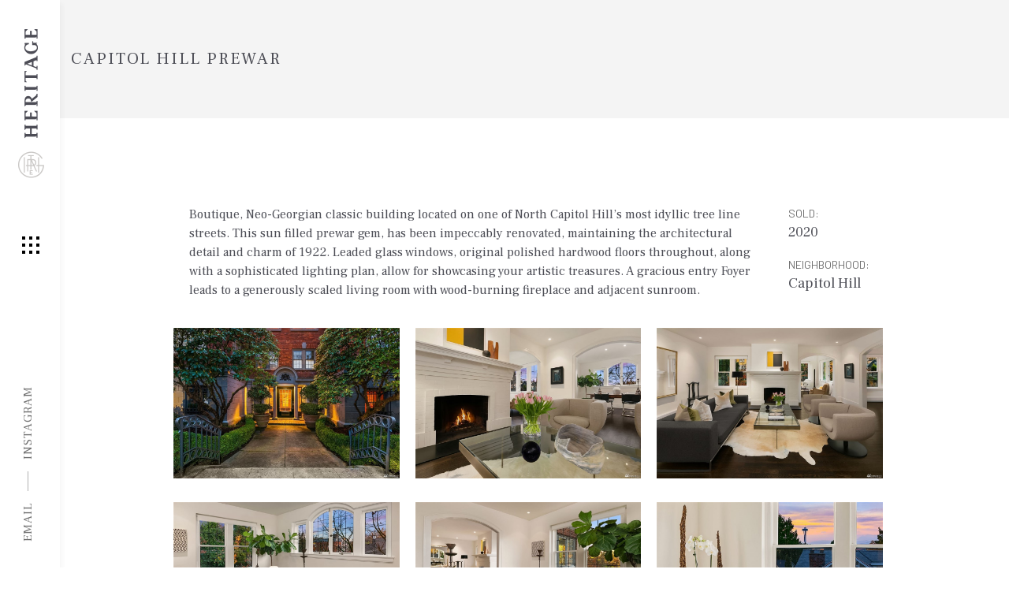

--- FILE ---
content_type: text/html; charset=UTF-8
request_url: https://heritagerealty.com/listing/capitol-hill-prewar/
body_size: 24372
content:
<!DOCTYPE html>
<html lang="en-US">
<head>
	
		<meta charset="UTF-8"/>
		<link rel="profile" href="http://gmpg.org/xfn/11"/>
		
					<meta name="viewport" content="width=device-width,initial-scale=1,user-scalable=yes">
		<meta name='robots' content='index, follow, max-image-preview:large, max-snippet:-1, max-video-preview:-1' />

	<!-- This site is optimized with the Yoast SEO plugin v26.8 - https://yoast.com/product/yoast-seo-wordpress/ -->
	<title>Capitol Hill Prewar - Heritage Realty</title>
	<meta name="description" content="SOLD | Capitol Hill Prewar, sold by Lance Neely, Heritage Realty." />
	<link rel="canonical" href="https://heritagerealty.com/listing/capitol-hill-prewar/" />
	<meta property="og:locale" content="en_US" />
	<meta property="og:type" content="article" />
	<meta property="og:title" content="Capitol Hill Prewar - Heritage Realty" />
	<meta property="og:description" content="SOLD | Capitol Hill Prewar, sold by Lance Neely, Heritage Realty." />
	<meta property="og:url" content="https://heritagerealty.com/listing/capitol-hill-prewar/" />
	<meta property="og:site_name" content="Heritage Realty" />
	<meta property="article:modified_time" content="2021-01-23T01:02:20+00:00" />
	<meta property="og:image" content="https://heritagerealty.com/wp-content/uploads/2020/02/CapHill-Condo-tn1.jpg" />
	<meta property="og:image:width" content="568" />
	<meta property="og:image:height" content="567" />
	<meta property="og:image:type" content="image/jpeg" />
	<meta name="twitter:card" content="summary_large_image" />
	<script type="application/ld+json" class="yoast-schema-graph">{"@context":"https://schema.org","@graph":[{"@type":"WebPage","@id":"https://heritagerealty.com/listing/capitol-hill-prewar/","url":"https://heritagerealty.com/listing/capitol-hill-prewar/","name":"Capitol Hill Prewar - Heritage Realty","isPartOf":{"@id":"https://heritagerealty.com/#website"},"primaryImageOfPage":{"@id":"https://heritagerealty.com/listing/capitol-hill-prewar/#primaryimage"},"image":{"@id":"https://heritagerealty.com/listing/capitol-hill-prewar/#primaryimage"},"thumbnailUrl":"https://heritagerealty.com/wp-content/uploads/2020/02/CapHill-Condo-tn1.jpg","datePublished":"2020-02-22T21:57:18+00:00","dateModified":"2021-01-23T01:02:20+00:00","description":"SOLD | Capitol Hill Prewar, sold by Lance Neely, Heritage Realty.","breadcrumb":{"@id":"https://heritagerealty.com/listing/capitol-hill-prewar/#breadcrumb"},"inLanguage":"en-US","potentialAction":[{"@type":"ReadAction","target":["https://heritagerealty.com/listing/capitol-hill-prewar/"]}]},{"@type":"ImageObject","inLanguage":"en-US","@id":"https://heritagerealty.com/listing/capitol-hill-prewar/#primaryimage","url":"https://heritagerealty.com/wp-content/uploads/2020/02/CapHill-Condo-tn1.jpg","contentUrl":"https://heritagerealty.com/wp-content/uploads/2020/02/CapHill-Condo-tn1.jpg","width":568,"height":567,"caption":"Capitol Hill Condo Exterior Main"},{"@type":"BreadcrumbList","@id":"https://heritagerealty.com/listing/capitol-hill-prewar/#breadcrumb","itemListElement":[{"@type":"ListItem","position":1,"name":"Home","item":"https://heritagerealty.com/"},{"@type":"ListItem","position":2,"name":"Aarhus Portfolio","item":"https://heritagerealty.com/listing/"},{"@type":"ListItem","position":3,"name":"Capitol Hill Prewar"}]},{"@type":"WebSite","@id":"https://heritagerealty.com/#website","url":"https://heritagerealty.com/","name":"Heritage Realty","description":"A Curated Home Experience","publisher":{"@id":"https://heritagerealty.com/#organization"},"potentialAction":[{"@type":"SearchAction","target":{"@type":"EntryPoint","urlTemplate":"https://heritagerealty.com/?s={search_term_string}"},"query-input":{"@type":"PropertyValueSpecification","valueRequired":true,"valueName":"search_term_string"}}],"inLanguage":"en-US"},{"@type":"Organization","@id":"https://heritagerealty.com/#organization","name":"Heritage Residential, LLC","url":"https://heritagerealty.com/","logo":{"@type":"ImageObject","inLanguage":"en-US","@id":"https://heritagerealty.com/#/schema/logo/image/","url":"https://heritagerealty.com/wp-content/uploads/2019/01/heritage-logo-250px-e1582407339894.png","contentUrl":"https://heritagerealty.com/wp-content/uploads/2019/01/heritage-logo-250px-e1582407339894.png","width":248,"height":34,"caption":"Heritage Residential, LLC"},"image":{"@id":"https://heritagerealty.com/#/schema/logo/image/"},"sameAs":["https://www.instagram.com/heritage.realty/","https://www.linkedin.com/company/heritage-residential-llc"]}]}</script>
	<!-- / Yoast SEO plugin. -->


<link rel='dns-prefetch' href='//maps.googleapis.com' />
<link rel='dns-prefetch' href='//fonts.googleapis.com' />
<link rel="alternate" type="application/rss+xml" title="Heritage Realty &raquo; Feed" href="https://heritagerealty.com/feed/" />
<link rel="alternate" type="application/rss+xml" title="Heritage Realty &raquo; Comments Feed" href="https://heritagerealty.com/comments/feed/" />
<link rel="alternate" title="oEmbed (JSON)" type="application/json+oembed" href="https://heritagerealty.com/wp-json/oembed/1.0/embed?url=https%3A%2F%2Fheritagerealty.com%2Flisting%2Fcapitol-hill-prewar%2F" />
<link rel="alternate" title="oEmbed (XML)" type="text/xml+oembed" href="https://heritagerealty.com/wp-json/oembed/1.0/embed?url=https%3A%2F%2Fheritagerealty.com%2Flisting%2Fcapitol-hill-prewar%2F&#038;format=xml" />
		<style>
			.lazyload,
			.lazyloading {
				max-width: 100%;
			}
		</style>
				<!-- This site uses the Google Analytics by ExactMetrics plugin v8.11.1 - Using Analytics tracking - https://www.exactmetrics.com/ -->
							<script src="//www.googletagmanager.com/gtag/js?id=G-GGDZ7DXK19"  data-cfasync="false" data-wpfc-render="false" type="text/javascript" async></script>
			<script data-cfasync="false" data-wpfc-render="false" type="text/javascript">
				var em_version = '8.11.1';
				var em_track_user = true;
				var em_no_track_reason = '';
								var ExactMetricsDefaultLocations = {"page_location":"https:\/\/heritagerealty.com\/listing\/capitol-hill-prewar\/"};
								if ( typeof ExactMetricsPrivacyGuardFilter === 'function' ) {
					var ExactMetricsLocations = (typeof ExactMetricsExcludeQuery === 'object') ? ExactMetricsPrivacyGuardFilter( ExactMetricsExcludeQuery ) : ExactMetricsPrivacyGuardFilter( ExactMetricsDefaultLocations );
				} else {
					var ExactMetricsLocations = (typeof ExactMetricsExcludeQuery === 'object') ? ExactMetricsExcludeQuery : ExactMetricsDefaultLocations;
				}

								var disableStrs = [
										'ga-disable-G-GGDZ7DXK19',
									];

				/* Function to detect opted out users */
				function __gtagTrackerIsOptedOut() {
					for (var index = 0; index < disableStrs.length; index++) {
						if (document.cookie.indexOf(disableStrs[index] + '=true') > -1) {
							return true;
						}
					}

					return false;
				}

				/* Disable tracking if the opt-out cookie exists. */
				if (__gtagTrackerIsOptedOut()) {
					for (var index = 0; index < disableStrs.length; index++) {
						window[disableStrs[index]] = true;
					}
				}

				/* Opt-out function */
				function __gtagTrackerOptout() {
					for (var index = 0; index < disableStrs.length; index++) {
						document.cookie = disableStrs[index] + '=true; expires=Thu, 31 Dec 2099 23:59:59 UTC; path=/';
						window[disableStrs[index]] = true;
					}
				}

				if ('undefined' === typeof gaOptout) {
					function gaOptout() {
						__gtagTrackerOptout();
					}
				}
								window.dataLayer = window.dataLayer || [];

				window.ExactMetricsDualTracker = {
					helpers: {},
					trackers: {},
				};
				if (em_track_user) {
					function __gtagDataLayer() {
						dataLayer.push(arguments);
					}

					function __gtagTracker(type, name, parameters) {
						if (!parameters) {
							parameters = {};
						}

						if (parameters.send_to) {
							__gtagDataLayer.apply(null, arguments);
							return;
						}

						if (type === 'event') {
														parameters.send_to = exactmetrics_frontend.v4_id;
							var hookName = name;
							if (typeof parameters['event_category'] !== 'undefined') {
								hookName = parameters['event_category'] + ':' + name;
							}

							if (typeof ExactMetricsDualTracker.trackers[hookName] !== 'undefined') {
								ExactMetricsDualTracker.trackers[hookName](parameters);
							} else {
								__gtagDataLayer('event', name, parameters);
							}
							
						} else {
							__gtagDataLayer.apply(null, arguments);
						}
					}

					__gtagTracker('js', new Date());
					__gtagTracker('set', {
						'developer_id.dNDMyYj': true,
											});
					if ( ExactMetricsLocations.page_location ) {
						__gtagTracker('set', ExactMetricsLocations);
					}
										__gtagTracker('config', 'G-GGDZ7DXK19', {"forceSSL":"true"} );
										window.gtag = __gtagTracker;										(function () {
						/* https://developers.google.com/analytics/devguides/collection/analyticsjs/ */
						/* ga and __gaTracker compatibility shim. */
						var noopfn = function () {
							return null;
						};
						var newtracker = function () {
							return new Tracker();
						};
						var Tracker = function () {
							return null;
						};
						var p = Tracker.prototype;
						p.get = noopfn;
						p.set = noopfn;
						p.send = function () {
							var args = Array.prototype.slice.call(arguments);
							args.unshift('send');
							__gaTracker.apply(null, args);
						};
						var __gaTracker = function () {
							var len = arguments.length;
							if (len === 0) {
								return;
							}
							var f = arguments[len - 1];
							if (typeof f !== 'object' || f === null || typeof f.hitCallback !== 'function') {
								if ('send' === arguments[0]) {
									var hitConverted, hitObject = false, action;
									if ('event' === arguments[1]) {
										if ('undefined' !== typeof arguments[3]) {
											hitObject = {
												'eventAction': arguments[3],
												'eventCategory': arguments[2],
												'eventLabel': arguments[4],
												'value': arguments[5] ? arguments[5] : 1,
											}
										}
									}
									if ('pageview' === arguments[1]) {
										if ('undefined' !== typeof arguments[2]) {
											hitObject = {
												'eventAction': 'page_view',
												'page_path': arguments[2],
											}
										}
									}
									if (typeof arguments[2] === 'object') {
										hitObject = arguments[2];
									}
									if (typeof arguments[5] === 'object') {
										Object.assign(hitObject, arguments[5]);
									}
									if ('undefined' !== typeof arguments[1].hitType) {
										hitObject = arguments[1];
										if ('pageview' === hitObject.hitType) {
											hitObject.eventAction = 'page_view';
										}
									}
									if (hitObject) {
										action = 'timing' === arguments[1].hitType ? 'timing_complete' : hitObject.eventAction;
										hitConverted = mapArgs(hitObject);
										__gtagTracker('event', action, hitConverted);
									}
								}
								return;
							}

							function mapArgs(args) {
								var arg, hit = {};
								var gaMap = {
									'eventCategory': 'event_category',
									'eventAction': 'event_action',
									'eventLabel': 'event_label',
									'eventValue': 'event_value',
									'nonInteraction': 'non_interaction',
									'timingCategory': 'event_category',
									'timingVar': 'name',
									'timingValue': 'value',
									'timingLabel': 'event_label',
									'page': 'page_path',
									'location': 'page_location',
									'title': 'page_title',
									'referrer' : 'page_referrer',
								};
								for (arg in args) {
																		if (!(!args.hasOwnProperty(arg) || !gaMap.hasOwnProperty(arg))) {
										hit[gaMap[arg]] = args[arg];
									} else {
										hit[arg] = args[arg];
									}
								}
								return hit;
							}

							try {
								f.hitCallback();
							} catch (ex) {
							}
						};
						__gaTracker.create = newtracker;
						__gaTracker.getByName = newtracker;
						__gaTracker.getAll = function () {
							return [];
						};
						__gaTracker.remove = noopfn;
						__gaTracker.loaded = true;
						window['__gaTracker'] = __gaTracker;
					})();
									} else {
										console.log("");
					(function () {
						function __gtagTracker() {
							return null;
						}

						window['__gtagTracker'] = __gtagTracker;
						window['gtag'] = __gtagTracker;
					})();
									}
			</script>
							<!-- / Google Analytics by ExactMetrics -->
		<style id='wp-img-auto-sizes-contain-inline-css' type='text/css'>
img:is([sizes=auto i],[sizes^="auto," i]){contain-intrinsic-size:3000px 1500px}
/*# sourceURL=wp-img-auto-sizes-contain-inline-css */
</style>
<link rel='stylesheet' id='sbi_styles-css' href='https://heritagerealty.com/wp-content/plugins/instagram-feed/css/sbi-styles.min.css?ver=6.10.0' type='text/css' media='all' />
<style id='wp-emoji-styles-inline-css' type='text/css'>

	img.wp-smiley, img.emoji {
		display: inline !important;
		border: none !important;
		box-shadow: none !important;
		height: 1em !important;
		width: 1em !important;
		margin: 0 0.07em !important;
		vertical-align: -0.1em !important;
		background: none !important;
		padding: 0 !important;
	}
/*# sourceURL=wp-emoji-styles-inline-css */
</style>
<style id='wp-block-library-inline-css' type='text/css'>
:root{--wp-block-synced-color:#7a00df;--wp-block-synced-color--rgb:122,0,223;--wp-bound-block-color:var(--wp-block-synced-color);--wp-editor-canvas-background:#ddd;--wp-admin-theme-color:#007cba;--wp-admin-theme-color--rgb:0,124,186;--wp-admin-theme-color-darker-10:#006ba1;--wp-admin-theme-color-darker-10--rgb:0,107,160.5;--wp-admin-theme-color-darker-20:#005a87;--wp-admin-theme-color-darker-20--rgb:0,90,135;--wp-admin-border-width-focus:2px}@media (min-resolution:192dpi){:root{--wp-admin-border-width-focus:1.5px}}.wp-element-button{cursor:pointer}:root .has-very-light-gray-background-color{background-color:#eee}:root .has-very-dark-gray-background-color{background-color:#313131}:root .has-very-light-gray-color{color:#eee}:root .has-very-dark-gray-color{color:#313131}:root .has-vivid-green-cyan-to-vivid-cyan-blue-gradient-background{background:linear-gradient(135deg,#00d084,#0693e3)}:root .has-purple-crush-gradient-background{background:linear-gradient(135deg,#34e2e4,#4721fb 50%,#ab1dfe)}:root .has-hazy-dawn-gradient-background{background:linear-gradient(135deg,#faaca8,#dad0ec)}:root .has-subdued-olive-gradient-background{background:linear-gradient(135deg,#fafae1,#67a671)}:root .has-atomic-cream-gradient-background{background:linear-gradient(135deg,#fdd79a,#004a59)}:root .has-nightshade-gradient-background{background:linear-gradient(135deg,#330968,#31cdcf)}:root .has-midnight-gradient-background{background:linear-gradient(135deg,#020381,#2874fc)}:root{--wp--preset--font-size--normal:16px;--wp--preset--font-size--huge:42px}.has-regular-font-size{font-size:1em}.has-larger-font-size{font-size:2.625em}.has-normal-font-size{font-size:var(--wp--preset--font-size--normal)}.has-huge-font-size{font-size:var(--wp--preset--font-size--huge)}.has-text-align-center{text-align:center}.has-text-align-left{text-align:left}.has-text-align-right{text-align:right}.has-fit-text{white-space:nowrap!important}#end-resizable-editor-section{display:none}.aligncenter{clear:both}.items-justified-left{justify-content:flex-start}.items-justified-center{justify-content:center}.items-justified-right{justify-content:flex-end}.items-justified-space-between{justify-content:space-between}.screen-reader-text{border:0;clip-path:inset(50%);height:1px;margin:-1px;overflow:hidden;padding:0;position:absolute;width:1px;word-wrap:normal!important}.screen-reader-text:focus{background-color:#ddd;clip-path:none;color:#444;display:block;font-size:1em;height:auto;left:5px;line-height:normal;padding:15px 23px 14px;text-decoration:none;top:5px;width:auto;z-index:100000}html :where(.has-border-color){border-style:solid}html :where([style*=border-top-color]){border-top-style:solid}html :where([style*=border-right-color]){border-right-style:solid}html :where([style*=border-bottom-color]){border-bottom-style:solid}html :where([style*=border-left-color]){border-left-style:solid}html :where([style*=border-width]){border-style:solid}html :where([style*=border-top-width]){border-top-style:solid}html :where([style*=border-right-width]){border-right-style:solid}html :where([style*=border-bottom-width]){border-bottom-style:solid}html :where([style*=border-left-width]){border-left-style:solid}html :where(img[class*=wp-image-]){height:auto;max-width:100%}:where(figure){margin:0 0 1em}html :where(.is-position-sticky){--wp-admin--admin-bar--position-offset:var(--wp-admin--admin-bar--height,0px)}@media screen and (max-width:600px){html :where(.is-position-sticky){--wp-admin--admin-bar--position-offset:0px}}

/*# sourceURL=wp-block-library-inline-css */
</style><style id='global-styles-inline-css' type='text/css'>
:root{--wp--preset--aspect-ratio--square: 1;--wp--preset--aspect-ratio--4-3: 4/3;--wp--preset--aspect-ratio--3-4: 3/4;--wp--preset--aspect-ratio--3-2: 3/2;--wp--preset--aspect-ratio--2-3: 2/3;--wp--preset--aspect-ratio--16-9: 16/9;--wp--preset--aspect-ratio--9-16: 9/16;--wp--preset--color--black: #000000;--wp--preset--color--cyan-bluish-gray: #abb8c3;--wp--preset--color--white: #ffffff;--wp--preset--color--pale-pink: #f78da7;--wp--preset--color--vivid-red: #cf2e2e;--wp--preset--color--luminous-vivid-orange: #ff6900;--wp--preset--color--luminous-vivid-amber: #fcb900;--wp--preset--color--light-green-cyan: #7bdcb5;--wp--preset--color--vivid-green-cyan: #00d084;--wp--preset--color--pale-cyan-blue: #8ed1fc;--wp--preset--color--vivid-cyan-blue: #0693e3;--wp--preset--color--vivid-purple: #9b51e0;--wp--preset--gradient--vivid-cyan-blue-to-vivid-purple: linear-gradient(135deg,rgb(6,147,227) 0%,rgb(155,81,224) 100%);--wp--preset--gradient--light-green-cyan-to-vivid-green-cyan: linear-gradient(135deg,rgb(122,220,180) 0%,rgb(0,208,130) 100%);--wp--preset--gradient--luminous-vivid-amber-to-luminous-vivid-orange: linear-gradient(135deg,rgb(252,185,0) 0%,rgb(255,105,0) 100%);--wp--preset--gradient--luminous-vivid-orange-to-vivid-red: linear-gradient(135deg,rgb(255,105,0) 0%,rgb(207,46,46) 100%);--wp--preset--gradient--very-light-gray-to-cyan-bluish-gray: linear-gradient(135deg,rgb(238,238,238) 0%,rgb(169,184,195) 100%);--wp--preset--gradient--cool-to-warm-spectrum: linear-gradient(135deg,rgb(74,234,220) 0%,rgb(151,120,209) 20%,rgb(207,42,186) 40%,rgb(238,44,130) 60%,rgb(251,105,98) 80%,rgb(254,248,76) 100%);--wp--preset--gradient--blush-light-purple: linear-gradient(135deg,rgb(255,206,236) 0%,rgb(152,150,240) 100%);--wp--preset--gradient--blush-bordeaux: linear-gradient(135deg,rgb(254,205,165) 0%,rgb(254,45,45) 50%,rgb(107,0,62) 100%);--wp--preset--gradient--luminous-dusk: linear-gradient(135deg,rgb(255,203,112) 0%,rgb(199,81,192) 50%,rgb(65,88,208) 100%);--wp--preset--gradient--pale-ocean: linear-gradient(135deg,rgb(255,245,203) 0%,rgb(182,227,212) 50%,rgb(51,167,181) 100%);--wp--preset--gradient--electric-grass: linear-gradient(135deg,rgb(202,248,128) 0%,rgb(113,206,126) 100%);--wp--preset--gradient--midnight: linear-gradient(135deg,rgb(2,3,129) 0%,rgb(40,116,252) 100%);--wp--preset--font-size--small: 13px;--wp--preset--font-size--medium: 20px;--wp--preset--font-size--large: 36px;--wp--preset--font-size--x-large: 42px;--wp--preset--spacing--20: 0.44rem;--wp--preset--spacing--30: 0.67rem;--wp--preset--spacing--40: 1rem;--wp--preset--spacing--50: 1.5rem;--wp--preset--spacing--60: 2.25rem;--wp--preset--spacing--70: 3.38rem;--wp--preset--spacing--80: 5.06rem;--wp--preset--shadow--natural: 6px 6px 9px rgba(0, 0, 0, 0.2);--wp--preset--shadow--deep: 12px 12px 50px rgba(0, 0, 0, 0.4);--wp--preset--shadow--sharp: 6px 6px 0px rgba(0, 0, 0, 0.2);--wp--preset--shadow--outlined: 6px 6px 0px -3px rgb(255, 255, 255), 6px 6px rgb(0, 0, 0);--wp--preset--shadow--crisp: 6px 6px 0px rgb(0, 0, 0);}:where(.is-layout-flex){gap: 0.5em;}:where(.is-layout-grid){gap: 0.5em;}body .is-layout-flex{display: flex;}.is-layout-flex{flex-wrap: wrap;align-items: center;}.is-layout-flex > :is(*, div){margin: 0;}body .is-layout-grid{display: grid;}.is-layout-grid > :is(*, div){margin: 0;}:where(.wp-block-columns.is-layout-flex){gap: 2em;}:where(.wp-block-columns.is-layout-grid){gap: 2em;}:where(.wp-block-post-template.is-layout-flex){gap: 1.25em;}:where(.wp-block-post-template.is-layout-grid){gap: 1.25em;}.has-black-color{color: var(--wp--preset--color--black) !important;}.has-cyan-bluish-gray-color{color: var(--wp--preset--color--cyan-bluish-gray) !important;}.has-white-color{color: var(--wp--preset--color--white) !important;}.has-pale-pink-color{color: var(--wp--preset--color--pale-pink) !important;}.has-vivid-red-color{color: var(--wp--preset--color--vivid-red) !important;}.has-luminous-vivid-orange-color{color: var(--wp--preset--color--luminous-vivid-orange) !important;}.has-luminous-vivid-amber-color{color: var(--wp--preset--color--luminous-vivid-amber) !important;}.has-light-green-cyan-color{color: var(--wp--preset--color--light-green-cyan) !important;}.has-vivid-green-cyan-color{color: var(--wp--preset--color--vivid-green-cyan) !important;}.has-pale-cyan-blue-color{color: var(--wp--preset--color--pale-cyan-blue) !important;}.has-vivid-cyan-blue-color{color: var(--wp--preset--color--vivid-cyan-blue) !important;}.has-vivid-purple-color{color: var(--wp--preset--color--vivid-purple) !important;}.has-black-background-color{background-color: var(--wp--preset--color--black) !important;}.has-cyan-bluish-gray-background-color{background-color: var(--wp--preset--color--cyan-bluish-gray) !important;}.has-white-background-color{background-color: var(--wp--preset--color--white) !important;}.has-pale-pink-background-color{background-color: var(--wp--preset--color--pale-pink) !important;}.has-vivid-red-background-color{background-color: var(--wp--preset--color--vivid-red) !important;}.has-luminous-vivid-orange-background-color{background-color: var(--wp--preset--color--luminous-vivid-orange) !important;}.has-luminous-vivid-amber-background-color{background-color: var(--wp--preset--color--luminous-vivid-amber) !important;}.has-light-green-cyan-background-color{background-color: var(--wp--preset--color--light-green-cyan) !important;}.has-vivid-green-cyan-background-color{background-color: var(--wp--preset--color--vivid-green-cyan) !important;}.has-pale-cyan-blue-background-color{background-color: var(--wp--preset--color--pale-cyan-blue) !important;}.has-vivid-cyan-blue-background-color{background-color: var(--wp--preset--color--vivid-cyan-blue) !important;}.has-vivid-purple-background-color{background-color: var(--wp--preset--color--vivid-purple) !important;}.has-black-border-color{border-color: var(--wp--preset--color--black) !important;}.has-cyan-bluish-gray-border-color{border-color: var(--wp--preset--color--cyan-bluish-gray) !important;}.has-white-border-color{border-color: var(--wp--preset--color--white) !important;}.has-pale-pink-border-color{border-color: var(--wp--preset--color--pale-pink) !important;}.has-vivid-red-border-color{border-color: var(--wp--preset--color--vivid-red) !important;}.has-luminous-vivid-orange-border-color{border-color: var(--wp--preset--color--luminous-vivid-orange) !important;}.has-luminous-vivid-amber-border-color{border-color: var(--wp--preset--color--luminous-vivid-amber) !important;}.has-light-green-cyan-border-color{border-color: var(--wp--preset--color--light-green-cyan) !important;}.has-vivid-green-cyan-border-color{border-color: var(--wp--preset--color--vivid-green-cyan) !important;}.has-pale-cyan-blue-border-color{border-color: var(--wp--preset--color--pale-cyan-blue) !important;}.has-vivid-cyan-blue-border-color{border-color: var(--wp--preset--color--vivid-cyan-blue) !important;}.has-vivid-purple-border-color{border-color: var(--wp--preset--color--vivid-purple) !important;}.has-vivid-cyan-blue-to-vivid-purple-gradient-background{background: var(--wp--preset--gradient--vivid-cyan-blue-to-vivid-purple) !important;}.has-light-green-cyan-to-vivid-green-cyan-gradient-background{background: var(--wp--preset--gradient--light-green-cyan-to-vivid-green-cyan) !important;}.has-luminous-vivid-amber-to-luminous-vivid-orange-gradient-background{background: var(--wp--preset--gradient--luminous-vivid-amber-to-luminous-vivid-orange) !important;}.has-luminous-vivid-orange-to-vivid-red-gradient-background{background: var(--wp--preset--gradient--luminous-vivid-orange-to-vivid-red) !important;}.has-very-light-gray-to-cyan-bluish-gray-gradient-background{background: var(--wp--preset--gradient--very-light-gray-to-cyan-bluish-gray) !important;}.has-cool-to-warm-spectrum-gradient-background{background: var(--wp--preset--gradient--cool-to-warm-spectrum) !important;}.has-blush-light-purple-gradient-background{background: var(--wp--preset--gradient--blush-light-purple) !important;}.has-blush-bordeaux-gradient-background{background: var(--wp--preset--gradient--blush-bordeaux) !important;}.has-luminous-dusk-gradient-background{background: var(--wp--preset--gradient--luminous-dusk) !important;}.has-pale-ocean-gradient-background{background: var(--wp--preset--gradient--pale-ocean) !important;}.has-electric-grass-gradient-background{background: var(--wp--preset--gradient--electric-grass) !important;}.has-midnight-gradient-background{background: var(--wp--preset--gradient--midnight) !important;}.has-small-font-size{font-size: var(--wp--preset--font-size--small) !important;}.has-medium-font-size{font-size: var(--wp--preset--font-size--medium) !important;}.has-large-font-size{font-size: var(--wp--preset--font-size--large) !important;}.has-x-large-font-size{font-size: var(--wp--preset--font-size--x-large) !important;}
/*# sourceURL=global-styles-inline-css */
</style>

<style id='classic-theme-styles-inline-css' type='text/css'>
/*! This file is auto-generated */
.wp-block-button__link{color:#fff;background-color:#32373c;border-radius:9999px;box-shadow:none;text-decoration:none;padding:calc(.667em + 2px) calc(1.333em + 2px);font-size:1.125em}.wp-block-file__button{background:#32373c;color:#fff;text-decoration:none}
/*# sourceURL=/wp-includes/css/classic-themes.min.css */
</style>
<link rel='stylesheet' id='contact-form-7-css' href='https://heritagerealty.com/wp-content/plugins/contact-form-7/includes/css/styles.css?ver=6.1.4' type='text/css' media='all' />
<link rel='stylesheet' id='aarhus-select-default-style-css' href='https://heritagerealty.com/wp-content/themes/aarhus/style.css?ver=6.9' type='text/css' media='all' />
<link rel='stylesheet' id='aarhus-select-modules-css' href='https://heritagerealty.com/wp-content/themes/aarhus/assets/css/modules.min.css?ver=6.9' type='text/css' media='all' />
<style id='aarhus-select-modules-inline-css' type='text/css'>
.postid-6988 .qodef-page-header .qodef-vertical-align-containers, .postid-6988 .qodef-top-bar .qodef-vertical-align-containers { padding-left: 75px;}.qodef-smooth-transition-loader { background-color: #ffffff;}.qodef-st-loader .qodef-rotate-circles > div, .qodef-st-loader .pulse, .qodef-st-loader .double_pulse .double-bounce1, .qodef-st-loader .double_pulse .double-bounce2, .qodef-st-loader .cube, .qodef-st-loader .rotating_cubes .cube1, .qodef-st-loader .rotating_cubes .cube2, .qodef-st-loader .stripes > div, .qodef-st-loader .wave > div, .qodef-st-loader .two_rotating_circles .dot1, .qodef-st-loader .two_rotating_circles .dot2, .qodef-st-loader .five_rotating_circles .container1 > div, .qodef-st-loader .five_rotating_circles .container2 > div, .qodef-st-loader .five_rotating_circles .container3 > div, .qodef-st-loader .atom .ball-1:before, .qodef-st-loader .atom .ball-2:before, .qodef-st-loader .atom .ball-3:before, .qodef-st-loader .atom .ball-4:before, .qodef-st-loader .clock .ball:before, .qodef-st-loader .mitosis .ball, .qodef-st-loader .lines .line1, .qodef-st-loader .lines .line2, .qodef-st-loader .lines .line3, .qodef-st-loader .lines .line4, .qodef-st-loader .fussion .ball, .qodef-st-loader .fussion .ball-1, .qodef-st-loader .fussion .ball-2, .qodef-st-loader .fussion .ball-3, .qodef-st-loader .fussion .ball-4, .qodef-st-loader .wave_circles .ball, .qodef-st-loader .pulse_circles .ball { background-color: #cacac8;}
/*# sourceURL=aarhus-select-modules-inline-css */
</style>
<link rel='stylesheet' id='qodef-dripicons-css' href='https://heritagerealty.com/wp-content/themes/aarhus/framework/lib/icons-pack/dripicons/dripicons.css?ver=6.9' type='text/css' media='all' />
<link rel='stylesheet' id='qodef-font_elegant-css' href='https://heritagerealty.com/wp-content/themes/aarhus/framework/lib/icons-pack/elegant-icons/style.min.css?ver=6.9' type='text/css' media='all' />
<link rel='stylesheet' id='qodef-font_awesome-css' href='https://heritagerealty.com/wp-content/themes/aarhus/framework/lib/icons-pack/font-awesome/css/fontawesome-all.min.css?ver=6.9' type='text/css' media='all' />
<link rel='stylesheet' id='qodef-ion_icons-css' href='https://heritagerealty.com/wp-content/themes/aarhus/framework/lib/icons-pack/ion-icons/css/ionicons.min.css?ver=6.9' type='text/css' media='all' />
<link rel='stylesheet' id='qodef-linea_icons-css' href='https://heritagerealty.com/wp-content/themes/aarhus/framework/lib/icons-pack/linea-icons/style.css?ver=6.9' type='text/css' media='all' />
<link rel='stylesheet' id='qodef-linear_icons-css' href='https://heritagerealty.com/wp-content/themes/aarhus/framework/lib/icons-pack/linear-icons/style.css?ver=6.9' type='text/css' media='all' />
<link rel='stylesheet' id='qodef-simple_line_icons-css' href='https://heritagerealty.com/wp-content/themes/aarhus/framework/lib/icons-pack/simple-line-icons/simple-line-icons.css?ver=6.9' type='text/css' media='all' />
<link rel='stylesheet' id='mediaelement-css' href='https://heritagerealty.com/wp-includes/js/mediaelement/mediaelementplayer-legacy.min.css?ver=4.2.17' type='text/css' media='all' />
<link rel='stylesheet' id='wp-mediaelement-css' href='https://heritagerealty.com/wp-includes/js/mediaelement/wp-mediaelement.min.css?ver=6.9' type='text/css' media='all' />
<link rel='stylesheet' id='aarhus-select-style-dynamic-css' href='https://heritagerealty.com/wp-content/themes/aarhus/assets/css/style_dynamic.css?ver=1694464707' type='text/css' media='all' />
<link rel='stylesheet' id='aarhus-select-modules-responsive-css' href='https://heritagerealty.com/wp-content/themes/aarhus/assets/css/modules-responsive.min.css?ver=6.9' type='text/css' media='all' />
<link rel='stylesheet' id='aarhus-select-style-dynamic-responsive-css' href='https://heritagerealty.com/wp-content/themes/aarhus/assets/css/style_dynamic_responsive.css?ver=1694464707' type='text/css' media='all' />
<link rel='stylesheet' id='aarhus-select-google-fonts-css' href='https://fonts.googleapis.com/css?family=Yantramanav%3A400%2C600%7CFrank+Ruhl+Libre%3A400%2C600%7CBarlow%3A400%2C600&#038;subset=latin-ext&#038;ver=1.0.0' type='text/css' media='all' />
<link rel='stylesheet' id='js_composer_front-css' href='https://heritagerealty.com/wp-content/plugins/js_composer/assets/css/js_composer.min.css?ver=8.7.2' type='text/css' media='all' />
<script type="text/javascript" src="https://heritagerealty.com/wp-content/plugins/google-analytics-dashboard-for-wp/assets/js/frontend-gtag.min.js?ver=8.11.1" id="exactmetrics-frontend-script-js" async="async" data-wp-strategy="async"></script>
<script data-cfasync="false" data-wpfc-render="false" type="text/javascript" id='exactmetrics-frontend-script-js-extra'>/* <![CDATA[ */
var exactmetrics_frontend = {"js_events_tracking":"true","download_extensions":"zip,mp3,mpeg,pdf,docx,pptx,xlsx,rar","inbound_paths":"[{\"path\":\"\\\/go\\\/\",\"label\":\"affiliate\"},{\"path\":\"\\\/recommend\\\/\",\"label\":\"affiliate\"}]","home_url":"https:\/\/heritagerealty.com","hash_tracking":"false","v4_id":"G-GGDZ7DXK19"};/* ]]> */
</script>
<script type="text/javascript" src="https://heritagerealty.com/wp-includes/js/jquery/jquery.min.js?ver=3.7.1" id="jquery-core-js"></script>
<script type="text/javascript" src="https://heritagerealty.com/wp-includes/js/jquery/jquery-migrate.min.js?ver=3.4.1" id="jquery-migrate-js"></script>
<script></script><link rel="https://api.w.org/" href="https://heritagerealty.com/wp-json/" /><link rel="EditURI" type="application/rsd+xml" title="RSD" href="https://heritagerealty.com/xmlrpc.php?rsd" />
<meta name="generator" content="WordPress 6.9" />
<link rel='shortlink' href='https://heritagerealty.com/?p=6988' />
<!-- Global site tag (gtag.js) - Google Analytics -->
<script async src="https://www.googletagmanager.com/gtag/js?id=G-XT352BWGBP"></script>
<script>
  window.dataLayer = window.dataLayer || [];
  function gtag(){dataLayer.push(arguments);}
  gtag('js', new Date());

  gtag('config', 'G-XT352BWGBP');
</script>
		<script>
			document.documentElement.className = document.documentElement.className.replace('no-js', 'js');
		</script>
				<style>
			.no-js img.lazyload {
				display: none;
			}

			figure.wp-block-image img.lazyloading {
				min-width: 150px;
			}

			.lazyload,
			.lazyloading {
				--smush-placeholder-width: 100px;
				--smush-placeholder-aspect-ratio: 1/1;
				width: var(--smush-image-width, var(--smush-placeholder-width)) !important;
				aspect-ratio: var(--smush-image-aspect-ratio, var(--smush-placeholder-aspect-ratio)) !important;
			}

						.lazyload, .lazyloading {
				opacity: 0;
			}

			.lazyloaded {
				opacity: 1;
				transition: opacity 400ms;
				transition-delay: 0ms;
			}

					</style>
		<meta name="generator" content="Powered by WPBakery Page Builder - drag and drop page builder for WordPress."/>
<style data-type="vc_custom-css">#qodef-back-to-top {
    right: -12px;
}
.postid-6954 .qodef-portfolio-single-holder.qodef-ps-gallery-layout .qodef-ps-image-holder .qodef-ps-image{
    height: 240px !important;
    overflow: hidden !important;
}
.qodef-portfolio-single-holder .qodef-ps-image-holder .qodef-ps-image:nth-child(2) a,
.qodef-portfolio-single-holder .qodef-ps-image-holder .qodef-ps-image:nth-child(3) a
{
    top: -50%;
}

@media only screen and (max-width: 1366px)
{
.postid-6839 .qodef-portfolio-single-holder.qodef-ps-gallery-layout .qodef-ps-image-holder .qodef-ps-image{
    height: 200px;
    overflow: hidden !important;
}</style><link rel="icon" href="https://heritagerealty.com/wp-content/uploads/2019/02/cropped-HERITAGE_monogram_dark-512px-32x32.png" sizes="32x32" />
<link rel="icon" href="https://heritagerealty.com/wp-content/uploads/2019/02/cropped-HERITAGE_monogram_dark-512px-192x192.png" sizes="192x192" />
<link rel="apple-touch-icon" href="https://heritagerealty.com/wp-content/uploads/2019/02/cropped-HERITAGE_monogram_dark-512px-180x180.png" />
<meta name="msapplication-TileImage" content="https://heritagerealty.com/wp-content/uploads/2019/02/cropped-HERITAGE_monogram_dark-512px-270x270.png" />
		<style type="text/css" id="wp-custom-css">
			.bodyLink a:hover{
	text-decoration: underline;
}
.qodef-social-follow-holder {
margin-bottom: 20px !important;
font-weight:600;
}
.qodef-header-vertical-sliding .qodef-vertical-area-widget-holder .qodef-social-follow-holder {
margin-bottom:20px !important;
}
.qodef-dark-header #multiscroll-nav ul li a {
color: #fff;
}
.qodef-portfolio-vertical-loop-holder .qodef-plvi-next-overlay .qodef-pvli-background-text {
font-size: 200px;
font-weight: 400;
color: rgba(0,0,0,.06);
}
.qodef-portfolio-vertical-loop-holder article .qodef-pvli-content-holder .qodef-pvli-text .qodef-pvli-rxcerpt-title:before {
	background-color:#cacac8;
}
.qodef-section-title-holder .qodef-st-title:before {
	background-color:#cacac8;
}
.qodef-portfolio-list-holder.qodef-pl-standard-zoom .qodef-pli-text-holder {
width: 100%;
margin: 10px;
}
.qodef-portfolio-vertical-loop-holder article .vc_row.qodef-parallax-row-holder {
margin-left: 0px;
}
.qodef-single-image-holder {
margin-bottom: 80px;
}
.leftBtn .qodef-content-aligment-right{
	text-align:center;
}
.qodef-header-vertical-sliding .qodef-vertical-menu-nav-holder-outer .qodef-vertical-menu-nav-holder nav.qodef-fullscreen-menu ul li a {
font-size: 22px;
line-height: 37px;
font-weight: 400;
text-transform:uppercase;
	letter-spacing:1px;
}
.qodef-portfolio-vertical-loop-holder article .qodef-pvli-content-holder .qodef-pvli-image-holder .qodef-pvli-image-inner .qodef-pvli-image-title .qodef-pvli-image-title-inner .qodef-pvli-title {
color: #fff;
text-transform: capitalize;
font-size: 55px;
line-height: 1em;
font-weight: 400;
}
.qodef-portfolio-vertical-loop-holder article .qodef-pvli-content-holder .qodef-pvli-text .qodef-pvli-excerpt {
margin: 0 80px 41px 216px;
}
.qodef-portfolio-vertical-loop-holder article .qodef-pvli-content-holder .qodef-pvli-text
{
	margin-top:50px;
}
.qodef-portfolio-vertical-loop-holder article .qodef-pvli-content-holder .qodef-pvli-image-holder {
margin: 0 !important;
}
.qodef-portfolio-vertical-loop-holder article .qodef-pvli-content-holder .qodef-pvli-text .qodef-pvl-info-holder .qodef-pvl-info-item a{
	font-size: 18px;
font-weight: 500;
color: #4d4e56;
line-height: 28px;
}
.qodef-header-vertical-sliding .qodef-logo-wrapper {
z-index: 100;
display: block;
position: relative;
text-align: center;
overflow: visible;
padding: 30px 10px 10px 20px;
}
.qodef-page-footer .qodef-footer-top-holder .qodef-footer-top-inner.qodef-full-width {
padding: 60px 75px 70px;
}
.qodef-page-footer .qodef-footer-top-holder{
	padding-left:70px;
}
.qodef-instagram-feed.qodef-instagram-gallery.qodef-tiny-space {
margin: 0;
padding-right: 50px;
}
.qodef-btn.qodef-btn-solid {
    color: #fff;
    background-color: #4d4e56;
    border: 1px solid transparent;
}
.qodef-accordion-holder.qodef-ac-boxed .qodef-accordion-title.ui-state-active, .qodef-accordion-holder.qodef-ac-boxed .qodef-accordion-title.ui-state-hover {
color: #fff;
background-color: #cacac8;
}
.qodef-portfolio-list-holder.qodef-pl-scrollable .qodef-ptf-list-showcase-meta-item .qodef-ptf-view-holder {
visibility: hidden;
}
.qodef-pvli-category-holder{
	visibility: hidden;
}
.qodef-mobile-header .qodef-mobile-logo-wrapper img {
display: block;
height: 100%;
width: auto;
margin-left: 30px;
}
.qodef-mobile-header .qodef-mobile-nav ul li a span:before, .qodef-mobile-header .qodef-mobile-nav ul li h6 span:before {
background-color: #cacac8;
}
.qodef-mobile-header .qodef-mobile-nav ul {
padding: 0 15px;
}
.qodef-portfolio-single-holder.qodef-ps-gallery-layout .qodef-ps-info-item>h6.qodef-ps-info-title {
font-size: 12px;
color: #717171;
padding-left: 5px;
letter-spacing: 1px;
	font-style:normal;
}
.qodef-portfolio-single-holder.qodef-ps-gallery-layout .qodef-ps-custom-field>p {
font-size: 18px;
font-weight: 500;
color: #4d4e56;
line-height: 20px;
padding-left: 5px;
}
.qodef-content-aligment-right{
	text-align:left;
}
.qodef-header-vertical-sliding footer {
margin-top: 40px;
}
.qodef-image-with-text-holder .qodef-iwt-text-holder {
display: block;
}
.qodef-portfolio-vertical-loop-holder article.next-item {
visibility: hidden;
margin: 0!important;
height: 100px;
}
.qodef-portfolio-single-holder.qodef-ps-gallery-layout .qodef-ps-info-item>h6.qodef-ps-info-title{
font-family: Barlow;
	margin: 0;
font-size: 16px;
font-weight: 400;
color: #717171;
	text-transform: capitalize;
	letter-spacing: 0;
}
.single .qodef-pvl-info-item.qodef-pvl-date {
    display: none !important;
}
.single .qodef-pvl-info-item.qodef-pvl-categories {
    display: none !important;
}
.qodef-header-vertical-sliding.admin-bar .qodef-vertical-menu-area {
top: 5px;
}
.qodef-header-vertical-sliding .qodef-vertical-alignment-top .qodef-vertical-menu-nav-holder-outer .qodef-vertical-menu-nav-holder .qodef-vertical-menu-holder-nav-inner {
vertical-align: middle;
}
.widget.widget_text .qodef-sf-text-holder .qodef-sf-text, .widget.widget_text .textwidget a:hover {
color: #717171;
font-family: Frank Ruhl Libre;
text-transform: uppercase;
font-size: 15px;
letter-spacing: 1px;
}
.qodef-image-with-text-holder .qodef-iwt-title {
letter-spacing: 1px !important;
	font-size:16px;
	margin-top:15px !important;
}
.qodef-image-with-text-holder.qodef-type-inside-image .qodef-iwt-text-holder .qodef-iwt-pre-title {
margin-left: 0px; 
text-transform: uppercase;
padding-bottom: 8px;
border-bottom: 1px solid #cacac8;
}
.qodef-portfolio-list-holder.qodef-pl-scrollable .qodef-ptf-meta-item-title a {
display: block;
padding: 30px 0 30px 40px;
width: 100%;
height: 100%;
box-sizing: border-box;
font-family: Frank Ruhl Libre;
text-transform: uppercase;
letter-spacing: 1px;
font-size: 16px;
line-height: 20px;
}
.qodef-portfolio-list-holder.qodef-pl-scrollable .qodef-ptf-meta-item-date-year {
padding-left: 54px;
padding-top: 0;
font-size: 15px;
}
.qodef-portfolio-list-holder.qodef-pl-scrollable .qodef-ptf-list-showcase-meta-item .qodef-ptf-meta-item-title{
vertical-align: top;
}
.qodef-portfolio-single-holder.qodef-ps-gallery-layout .qodef-ps-info-holder {
padding-top: 0px;
}
.qodef-page-footer .widget.widget_text .textwidget a:hover {
color: #4d4e56;
font-family: Barlow;
text-transform: none;
font-size: 16px;
letter-spacing: normal;
line-height: 1.56em;
}
.qodef-page-footer .qodef-footer-top-holder .widget .qodef-widget-title {
color: #fff;
margin: 0 0 24px;
font-size: 19px;
font-family: Frank Ruhl Libre;
text-transform: uppercase;
letter-spacing: 1px;
}
.qodef-portfolio-vertical-loop-holder article .qodef-pvli-content-holder .qodef-pvli-image-holder .qodef-pvli-image-inner .qodef-pvli-image-title .qodef-pvli-image-title-inner .qodef-pvli-title {
color: #fff;
text-transform: uppercase;
letter-spacing:1px;
font-family: Frank Ruhl Libre;
}
.qodef-btn {
display: inline-block;
width: auto;
margin: 0;
font-family: Frank Ruhl Libre;
font-size: 15px;
line-height: 2em;
letter-spacing: 1px;
font-weight: 400;
text-transform: uppercase;
}
.qodef-portfolio-vertical-loop-holder article .qodef-pvli-content-holder .qodef-pvli-image-holder .qodef-pvli-image-inner .qodef-pvli-image {
position: relative;
	height:100%;
background-position: center;
}
.qodef-portfolio-vertical-loop-holder article .qodef-pvli-content-holder .qodef-pvli-text .qodef-pvli-rxcerpt-title {
color: #4d4e56;
font-family: Frank Ruhl Libre;
float: left;
font-size: 22px;
letter-spacing: 1px;
text-transform: uppercase;
}

.qodef-portfolio-vertical-loop-holder article .qodef-pvli-content-holder .qodef-pvli-text .qodef-pvl-info-holder .qodef-pvl-info-title {
font-family: Barlow;
margin: 0;
font-size: 14px;
font-weight: 400;
color: #717171;
text-transform: uppercase;
letter-spacing: 0;
}
.qodef-portfolio-vertical-loop-holder article .qodef-pvli-content-holder .qodef-pvli-text .qodef-pvl-info-holder .qodef-pvl-info-item p {
font-size: 18px;
font-weight: 500;
color: #4d4e56;
line-height: 28px;
padding-left: 0px;
font-family: Frank Ruhl Libre;
}
.qodef-portfolio-single-holder.qodef-ps-gallery-layout .qodef-ps-info-item>h6.qodef-ps-info-title {
font-family: Barlow;
margin: 0;
font-size: 14px;
font-weight: 400;
color: #717171;
text-transform: uppercase;
letter-spacing: 0;
}
.matterport{
	text-align:center;
}
.qodef-portfolio-single-holder.qodef-ps-gallery-layout .qodef-ps-custom-field>p {
font-size: 18px;
font-weight: 500;
color: #4d4e56;
line-height: 28px;
padding-left: 5px;
font-family: Frank Ruhl Libre;
}
.contact h3 {
font-size: 20px;
line-height: 1.3em;
}
.listing p{
	font-family: Frank Ruhl Libre;
	margin: 0px
}
#qodef-back-to-top{
font-family: Barlow;
font-weight: bold;
}
div.wpcf7-response-output {
margin: 2em 0;
padding: 15px 30px;
}
div.wpcf7-spam-blocked {
border: 2px solid #3f615f;
}
div.wpcf7-mail-sent-ok {   border: 2px solid #4d4e56;
}

.yikes-easy-mc-error-message {	
	color: #4d4e56;
	background: #e5e5e5;	
}
.yikes-easy-mc-success-message {
	color: #4d4e56;
	background: #e5e5e5;
}
.grecaptcha-badge {
	opacity:0
}
.qodef-side-menu-button-opener.qodef-side-menu-button-opener-svg-path .qodef-side-menu-icon>* {
visibility: hidden;
}
.qodef-search-opener.qodef-search-opener-svg-path .qodef-search-opener-wrapper>* {
padding-left: 20px;
}
.wp-image-6292 {
	margin: 30px 0 20px -10px;
	width:81px;
}
.legal{
	font-size:12px;
}
.legal a{
	color: #4d4e56 !important;
}
.legal a:hover{
	font-size:12px !important;
	text-decoration:underline;
}
.footerButton{
	background-color:#4d4e56;
	border:none;
	text-transform:uppercase;
	color:#fff;
	font-size:13px;
	letter-spacing:1px;
	font-family: Frank Ruhl Libre; 
}
.yikes-easy-mc-form input{
	background-color: #fff !important;
	border: 1px solid #cacac8 !important;
	color: #4d4e56;
}
.yikes-easy-mc-form label{
	color:#4d4e56;
	font-size:10px;
	text-transform:uppercase;
}
.qodef-grid-col-3{
	padding-right:75px;
}
.qodef-grid {
margin: 0 30px;
width: 1100px;
}
#text-20 #sb_instagram #sbi_images .sbi_item{
	padding: 4px !important;
}
#text-20 #sb_instagram #sbi_images {
	padding: 0px !important;
}
#text-20 #sb_instagram .sb_instagram_header{
	display:none;
}
.qodef-full-width{
	padding-left:0 !important;
}
.wpb_gallery .wpb_flexslider .flex-control-nav {
	margin-top:25px;
}
.flex-control-paging li a{
	background: rgba(0,0,0,.2);
	box-shadow: none !important;
}
.flex-direction-nav a{
	color:#fff !important;
	text-shadow:none !important;
}



/* Mobile Styles */


@media only screen and (max-width: 1024px)
{
	.qodef-grid {
margin: 0 auto;
		width:400px;
}
		.qodef-mobile-header {
display: none;
}
	    .qodef-header-vertical-sliding .qodef-vertical-menu-area {
        display: inline-block;
    }
.qodef-title-holder.qodef-has-bg-image {
height: 400px !important;
overflow:hidden;
background-position:center !important;
}
.qodef-title-holder .qodef-title-image img {
display: block;
width: auto;
height:400px;
max-width: none !important;
left:-100px;
}
h1 {
font-size: 50px;
}
h2 {
font-size: 24px;
}
h3 {
font-size: 20px;
}
h4{
		font-size: 18px;
}
	.qodef-portfolio-list-holder.qodef-pl-scrollable .qodef-ptf-list-showcase-preview-item {
padding: 0;
}
	.qodef-portfolio-list-holder.qodef-pl-scrollable .qodef-ptf-list-showcase-preview .qodef-three-columns-inner .clearfix:after{
		content:none !important;
}
	.qodef-portfolio-list-holder.qodef-pl-scrollable .qodef-ptf-list-showcase-preview-title-resp h4{
		background-color:#e7e8e8;
		margin:0px;
		padding:15px;
		border-bottom: 2px solid #cacac8;
	}
	.qodef-portfolio-list-holder.qodef-pl-scrollable .qodef-ptf-list-showcase-preview-title-resp{
		margin-bottom:0px;
		padding-top:0px
	}
	.qodef-portfolio-vertical-loop-holder .qodef-pvl-navigation-holder .qodef-pvl-navigation .qodef-pvl-back-btn a, .qodef-portfolio-vertical-loop-holder .qodef-pvl-navigation-holder .qodef-pvl-navigation{
		display:none !important;
	}
	.qodef-portfolio-vertical-loop-holder .qodef-pvl-navigation-holder {
height: 0px !important;
}
	.qodef-portfolio-vertical-loop-holder article .qodef-pvli-content-holder .qodef-pvli-image-holder .qodef-pvli-image-inner .qodef-pvli-image-title .qodef-pvli-image-title-inner .qodef-pvli-title {
color: #fff;
text-transform: uppercase;
font-size: 38px;
line-height: 1em;
font-weight: 400;
font-family: Frank Ruhl Libre;
}
	.qodef-portfolio-vertical-loop-holder article .qodef-pvli-content-holder .qodef-pvli-text .qodef-pvli-excerpt {
font-family: Frank Ruhl Libre !important;
font-size: 17px;
}
	.qodef-portfolio-vertical-loop-holder article .qodef-pvli-content-holder .qodef-pvli-image-holder {
height: 400px !important;
}
	.qodef-portfolio-vertical-loop-holder article .qodef-pvli-content-holder .qodef-pvli-text .qodef-pvli-excerpt {
margin: 60px 10px;
}
	.qodef-portfolio-vertical-loop-holder article .qodef-pvli-content-holder .qodef-pvli-text .qodef-pvl-info-holder {
margin: 0;
padding-left: 10px;
}
	.qodef-portfolio-vertical-loop-holder article .qodef-pvli-content-holder .qodef-pvli-text .qodef-pvli-rxcerpt-title{
		padding-left:10px;
	}
	.qodef-content .qodef-content-inner>.qodef-container>.qodef-container-inner {
		padding-top:0px
	}
	.qodef-portfolio-single-holder.qodef-ps-gallery-layout .qodef-ps-image-holder .qodef-ps-image {
margin-bottom: 10px !important;
		overflow:hidden !important;
}
		.qodef-btn {
display: inline-block;
font-family: Frank Ruhl Libre;
font-size: 13px;
line-height: 2em;
letter-spacing: 0.04em;
font-weight: 400;
text-transform: uppercase;
padding: 10px 20px;
width:300px;
}
	.qodef-btn:not(.qodef-btn-icon):not(.qodef-btn-simple):not(.qodef-no-arrow-btn) .qodef-btn-line-holder {
width: 10px;
	}
	.qodef-page-footer .qodef-footer-top-holder .qodef-footer-top-inner.qodef-full-width {
padding: 50px 45px 70px;
}
	.qodef-page-footer p{
		font-size:14px;
}
	.qodef-portfolio-list-holder.qodef-pl-standard-zoom article .qodef-pli-image {
overflow: hidden;
height: 200px;
}
	#qodef-back-to-top {
		right: -8px;
}
	.wp-image-6292 {
	margin: 30px 0 20px -10px;
	width:71px;
}
	.monogram {
		width: 71px;
		padding-left:0px;
		margin-left:0px;
	}
	.qodef-portfolio-vertical-loop-holder article .qodef-pvli-content-holder .qodef-pvli-image-holder .qodef-pvli-image-inner .qodef-pvli-image.qodef-parallax-row-holder {
min-height: 360px!important;
	}
}
.qodef-portfolio-vertical-loop-holder .qodef-plvi-next-overlay {
	display: none !important;
}

@media only screen and (max-width: 600px)
{
	.qodef-mobile-header{
		display:block;
	}
	.qodef-mobile-header .qodef-mobile-menu-opener {
position: relative;
display: inline-block;
vertical-align: middle;
z-index: 2;
}
	    .qodef-header-vertical-sliding .qodef-vertical-menu-area {
        display: none;
    }
	.bb_custom_1553397205660 {
padding-left: 25px!important;
}
	.qodef-title-holder .qodef-title-inner {
		padding-left: 30px;
	}
	.qodef-page-footer .qodef-footer-top-holder {
padding-left: 30px;
}
}

/* iPad Vert Styles */


@media only screen and (min-width: 600px)
{
	.qodef-header-vertical-sliding .qodef-content, .qodef-header-vertical-sliding footer{
		padding-left: 60px;
	}
.qodef-full-width{
		padding-left:20px;
	}
}
.vc_column_container {
padding-left: 20px;
padding-right: 0;
}
.qodef-portfolio-vertical-loop-holder article .vc_row.qodef-parallax-row-holder {
min-height: 300px !important;
}


/* IDX Styles */
.dsidx-resp-area input[type="text"]{
border:1px solid #e1e1e1 !important;
	color:#bababa;
}
.dsidx-resp-type-area {
width: auto;
}
.select2-container--default{
	border:1px solid #e1e1e1;
}
.dsidx-resp-area-submit input[type="submit"] {
width: 100%;
margin: 0;
background-color: #4d4e56;
border: none;
height: 50px;
color: #ffffff;
text-transform: uppercase;
font-size: 14px;
}
#dsidx {
position: relative;
width: 80%;
margin-left: 50px;
}
#dsidx-actions {
display: none;
}
table tbody tr, table thead tr{
	border:none;
}
#dsidx td, #dsidx th {
padding: 10px 15px;
vertical-align: middle;
}
#dsidx-listing-source{
	display:none;
}
#dsidx-disclaimer{
	font-size:12px;
	line-height:16px
}
#dsidx-disclaimer img {
border: 0;
height: 30px;
padding: 10px;
}
#dsidx.dsidx-contact-form table input.dsidx-text{
padding: 0;
margin-bottom: 0;
height: 45px;
}
#dsidx h3 {
font-size: larger;
font-weight: normal;
width: 100%;
border-bottom: none;
margin-top: 50px;
margin-bottom: 20px;
text-transform: uppercase;
letter-spacing: 1px;
}
#dsidx-description {
margin-top: 40px;
padding: 30px;
}
#dsidx-description-text{
	color:#4d4e56;
	font-size:17px;
}
blockquote:before {
content: none;
}
#dsidx b{
	font-weight:normal !important;
}
.dsidx-details #dsidx-secondary-data {
border-top: none;
border-bottom: none;
}
#dsidx-schools .dsidx-type{
border-right: none;
}
#dsidx input{
	border:1px solid #cacac8;
	color: #4d4e56;
	background-color:#fff;
	padding:25px;
	text-transform: uppercase;
}		</style>
		<noscript><style> .wpb_animate_when_almost_visible { opacity: 1; }</style></noscript></head>
<body class="wp-singular portfolio-item-template-default single single-portfolio-item postid-6988 wp-theme-aarhus aarhus-core-1.3.1 aarhus-ver-1.8 qodef-grid-1300 qodef-wide-dropdown-menu-content-in-grid qodef-follow-portfolio-info qodef-dark-header qodef-no-behavior qodef-dropdown-animate-height qodef-header-vertical-sliding qodef-menu-area-shadow-disable qodef-menu-area-in-grid-shadow-disable qodef-menu-area-border-disable qodef-menu-area-in-grid-border-disable qodef-logo-area-border-disable qodef-logo-area-in-grid-border-disable qodef-header-vertical-shadow-disable qodef-header-vertical-border-disable qodef-default-mobile-header qodef-sticky-up-mobile-header wpb-js-composer js-comp-ver-8.7.2 vc_responsive" itemscope itemtype="//schema.org/WebPage">
	
    <div class="qodef-wrapper">
        <div class="qodef-wrapper-inner">
            <aside class="qodef-vertical-menu-area qodef-vertical-alignment-center">
    <div class="qodef-vertical-menu-area-inner">
        <div class="qodef-vertical-area-background"></div>
        <div class="qodef-vertical-menu-nav-holder-outer">
            <div class="qodef-vertical-menu-nav-holder">
                <div class="qodef-vertical-menu-holder-nav-inner">
					<nav class="qodef-fullscreen-menu">
    <ul id="menu-vertical-menu" class=""><li id="popup-menu-item-5479" class="menu-item menu-item-type-post_type menu-item-object-page menu-item-home "><a href="https://heritagerealty.com/" class=""><span>Home</span></a></li>
<li id="popup-menu-item-6254" class="menu-item menu-item-type-post_type menu-item-object-page "><a href="https://heritagerealty.com/about/" class=""><span>About</span></a></li>
<li id="popup-menu-item-6998" class="menu-item menu-item-type-post_type menu-item-object-page "><a href="https://heritagerealty.com/listings/" class=""><span>Listings</span></a></li>
<li id="popup-menu-item-7640" class="menu-item menu-item-type-post_type menu-item-object-page "><a href="https://heritagerealty.com/portfolio/" class=""><span>Portfolio</span></a></li>
<li id="popup-menu-item-6311" class="menu-item menu-item-type-post_type menu-item-object-page "><a href="https://heritagerealty.com/inspiration/" class=""><span>Inspiration</span></a></li>
<li id="popup-menu-item-5291" class="menu-item menu-item-type-post_type menu-item-object-page "><a href="https://heritagerealty.com/connect/" class=""><span>Connect</span></a></li>
</ul></nav>
                </div>
            </div>
        </div>
		
	
	<div class="qodef-logo-wrapper">
		<a itemprop="url" href="https://heritagerealty.com/" style="height: 200px;">
			<img itemprop="image" class="qodef-normal-logo lazyload" data-src="https://heritagerealty.com/wp-content/uploads/2019/07/heritage-vertical-wmonogram.png" width="78" height="400"  alt="logo" src="[data-uri]" style="--smush-placeholder-width: 78px; --smush-placeholder-aspect-ratio: 78/400;" />
			<img itemprop="image" class="qodef-dark-logo lazyload" data-src="https://heritagerealty.com/wp-content/uploads/2019/07/heritage-vertical-wmonogram.png" width="78" height="400"  alt="dark logo" src="[data-uri]" style="--smush-placeholder-width: 78px; --smush-placeholder-aspect-ratio: 78/400;" />			<img itemprop="image" class="qodef-light-logo lazyload" data-src="https://heritagerealty.com/wp-content/uploads/2019/01/heritage-logo-white-160px.png" width="160" height="23"  alt="light logo" src="[data-uri]" style="--smush-placeholder-width: 160px; --smush-placeholder-aspect-ratio: 160/23;" />		</a>
	</div>

        <div class="qodef-vertical-menu-holder">
            <div class="qodef-vertical-menu-table">
                <div class="qodef-vertical-menu-table-cell">
                    <div class="qodef-vertical-menu-opener">
                        <a href="#" class="qodef-vertical-sliding-opener qodef-vertical-sliding-opener-svg-path">
                            <span class="qodef-vertical-sliding-close-icon">
								<svg xmlns="http://www.w3.org/2000/svg" xmlns:xlink="http://www.w3.org/1999/xlink" x="0px" y="0px"
	 width="76px" height="76px" viewBox="0 0 76 76" enable-background="new 0 0 76 76" xml:space="preserve">
<rect fill="#FFFFFF" width="76" height="76"/>
<rect x="28" y="37" fill="#000000" width="4" height="4"/>
<rect x="37" y="37" fill="#000000" width="4" height="4"/>
<rect x="46" y="37" fill="#000000" width="4" height="4"/>
</svg>                            </span>
                            <span class="qodef-vertical-sliding-opener-icon">
								<svg class="qodef-aarhus-burger" xmlns="http://www.w3.org/2000/svg"
xmlns:xlink="http://www.w3.org/1999/xlink" x="0px" y="0px"
 width="76px" height="76px" viewBox="0 0 76 76" enable-background="new 0 0
76 76" xml:space="preserve">
<rect fill="#FFFFFF" width="76" height="76"/>
<rect x="28" y="28" fill="#000000" width="4" height="4"/>
<rect x="37" y="28" fill="#000000" width="4" height="4"/>
<rect x="46" y="28" fill="#000000" width="4" height="4"/>
<rect x="28" y="37" fill="#000000" width="4" height="4"/>
<rect x="37" y="37" fill="#000000" width="4" height="4"/>
<rect x="46" y="37" fill="#000000" width="4" height="4"/>
<rect x="28" y="46" fill="#000000" width="4" height="4"/>
<rect x="37" y="46" fill="#000000" width="4" height="4"/>
<rect x="46" y="46" fill="#000000" width="4" height="4"/>
</svg>                            </span>
                        </a>
                    </div>

					                        <div class="qodef-vertical-area-widget-holder">
							<div class="widget widget_text">			<div class="textwidget"><div class="qodef-social-follow-holder  qodef-sf-display-line" >

    
        <span class="qodef-sf-text-holder">
            <a class="qodef-sf-text" href="mailto:lance@heritagerealty.com" target="_blank" >email</a>
        </span>


        <span class="qodef-sf-text-holder">
            <a class="qodef-sf-text" href="https://www.instagram.com/heritage.realty/" target="_blank" >instagram</a>
        </span>


</div>

</div>
		</div>                        </div>
					
                </div>
            </div>
        </div>
    </div>
</aside>


<header class="qodef-mobile-header">
		
	<div class="qodef-mobile-header-inner">
		<div class="qodef-mobile-header-holder">
            				<div class="qodef-vertical-align-containers">
					<div class="qodef-vertical-align-containers">
						<div class="qodef-position-left"><!--
						 --><div class="qodef-position-left-inner">
								
<div class="qodef-mobile-logo-wrapper">
	<a itemprop="url" href="https://heritagerealty.com/" style="height: 17px">
		<img itemprop="image" data-src="https://heritagerealty.com/wp-content/uploads/2019/01/heritage-logo-250px.png" width="248" height="34"  alt="Mobile Logo" src="[data-uri]" class="lazyload" style="--smush-placeholder-width: 248px; --smush-placeholder-aspect-ratio: 248/34;" />
	</a>
</div>

							</div>
						</div>
						<div class="qodef-position-right"><!--
						 --><div class="qodef-position-right-inner">
																									<div class="qodef-mobile-menu-opener qodef-mobile-menu-opener-svg-path">
										<a href="javascript:void(0)">
																						<span class="qodef-mobile-menu-icon">
												<svg class="qodef-aarhus-burger" xmlns="http://www.w3.org/2000/svg"
xmlns:xlink="http://www.w3.org/1999/xlink" x="0px" y="0px"
 width="77px" height="77px" viewBox="0 0 77 77" enable-background="new 0 0
77 77" xml:space="preserve">
<rect fill="#4d4e56" width="77" height="77"/>
<rect x="28" y="28" fill="#FFFFFF" width="4" height="4"/>
<rect x="37" y="28" fill="#FFFFFF" width="4" height="4"/>
<rect x="46" y="28" fill="#FFFFFF" width="4" height="4"/>
<rect x="28" y="37" fill="#FFFFFF" width="4" height="4"/>
<rect x="37" y="37" fill="#FFFFFF" width="4" height="4"/>
<rect x="46" y="37" fill="#FFFFFF" width="4" height="4"/>
<rect x="28" y="46" fill="#FFFFFF" width="4" height="4"/>
<rect x="37" y="46" fill="#FFFFFF" width="4" height="4"/>
<rect x="46" y="46" fill="#FFFFFF" width="4" height="4"/>
</svg>											</span>
										</a>
									</div>
															</div>
						</div>
					</div>
				</div>
                		</div>
		
    <nav class="qodef-mobile-nav" role="navigation" aria-label="Mobile Menu">
        <div class="qodef-grid">
			<ul id="menu-vertical-menu-1" class=""><li id="mobile-menu-item-5479" class="menu-item menu-item-type-post_type menu-item-object-page menu-item-home "><a href="https://heritagerealty.com/" class=""><span>Home</span></a></li>
<li id="mobile-menu-item-6254" class="menu-item menu-item-type-post_type menu-item-object-page "><a href="https://heritagerealty.com/about/" class=""><span>About</span></a></li>
<li id="mobile-menu-item-6998" class="menu-item menu-item-type-post_type menu-item-object-page "><a href="https://heritagerealty.com/listings/" class=""><span>Listings</span></a></li>
<li id="mobile-menu-item-7640" class="menu-item menu-item-type-post_type menu-item-object-page "><a href="https://heritagerealty.com/portfolio/" class=""><span>Portfolio</span></a></li>
<li id="mobile-menu-item-6311" class="menu-item menu-item-type-post_type menu-item-object-page "><a href="https://heritagerealty.com/inspiration/" class=""><span>Inspiration</span></a></li>
<li id="mobile-menu-item-5291" class="menu-item menu-item-type-post_type menu-item-object-page "><a href="https://heritagerealty.com/connect/" class=""><span>Connect</span></a></li>
</ul>        </div>
    </nav>

	</div>
	
	</header>

			<a id='qodef-back-to-top' class='qodef-btn' href='#'>
				<span class="qodef-btn-line-holder">
					<span class="qodef-btn-line-top"></span>
					<span class="qodef-btn-line"></span>
					<span class="qodef-btn-line-bottom"></span>
				</span>
				<span class="qodef-btn-text">Back to top</span>
			</a>
				        
            <div class="qodef-content" >
                <div class="qodef-content-inner">
<div class="qodef-title-holder qodef-standard-type qodef-title-va-header-bottom" style="height: 150px;background-color: #f4f4f4" data-height="150">
		<div class="qodef-title-wrapper" style="height: 150px">
		<div class="qodef-title-inner">
			<div class="qodef-grid">
									<h4 class="qodef-page-title entry-title" >Capitol Hill Prewar</h4>
											</div>
	    </div>
	</div>
</div>

<div class="qodef-container">
    <div class="qodef-container-inner clearfix">
                    <div class="qodef-portfolio-single-holder qodef-ps-gallery-layout">
                <div class="qodef-grid-row">
	<div class="qodef-grid-col-10">
		<div class="qodef-ps-info-item qodef-ps-content-item">
    <div class="wpb-content-wrapper"><div class="vc_row wpb_row vc_row-fluid" ><div class="wpb_column vc_column_container vc_col-sm-12"><div class="vc_column-inner"><div class="wpb_wrapper">
	<div class="wpb_text_column wpb_content_element listing" >
		<div class="wpb_wrapper">
			<p>Boutique, Neo-Georgian classic building located on one of North Capitol Hill’s most idyllic tree line streets. This sun filled prewar gem, has been impeccably renovated, maintaining the architectural detail and charm of 1922. Leaded glass windows, original polished hardwood floors throughout, along with a sophisticated lighting plan, allow for showcasing your artistic treasures. A gracious entry Foyer leads to a generously scaled living room with wood-burning fireplace and adjacent sunroom.</p>

		</div>
	</div>
</div></div></div></div>
</div></div>	</div>
	<div class="qodef-grid-col-2">
		<div class="qodef-ps-info-holder">
					<div class="qodef-ps-info-item qodef-ps-custom-field">
			<h6 class="qodef-ps-info-title">Sold:</h6>			<p>
									2020							</p>
		</div>
			<div class="qodef-ps-info-item qodef-ps-custom-field">
			<h6 class="qodef-ps-info-title">Neighborhood:</h6>			<p>
									Capitol Hill							</p>
		</div>
			</div>
	</div>
</div>
<div class="qodef-ps-image-holder qodef-ps-gallery-images qodef-grid-list qodef-disable-bottom-space  qodef-three-columns qodef-small-space">
	<div class="qodef-ps-image-inner qodef-outer-space">
									<div class="qodef-ps-image qodef-item-space">
						<a itemprop="image" title="CapHill-ClassicCondo-11" data-rel="prettyPhoto[single_pretty_photo]" href="https://heritagerealty.com/wp-content/uploads/2020/02/CapHill-ClassicCondo-11.jpeg">
	<img itemprop="image" data-src="https://heritagerealty.com/wp-content/uploads/2020/02/CapHill-ClassicCondo-11.jpeg" alt="Capitol Hill Prewar Exterior Entry" src="[data-uri]" class="lazyload" style="--smush-placeholder-width: 1024px; --smush-placeholder-aspect-ratio: 1024/682;" />
	</a>
				</div>
							<div class="qodef-ps-image qodef-item-space">
						<a itemprop="image" title="CapHill-ClassicCondo-4" data-rel="prettyPhoto[single_pretty_photo]" href="https://heritagerealty.com/wp-content/uploads/2020/02/CapHill-ClassicCondo-4.jpeg">
	<img itemprop="image" data-src="https://heritagerealty.com/wp-content/uploads/2020/02/CapHill-ClassicCondo-4.jpeg" alt="Capitol Hill Prewar Fireplace" src="[data-uri]" class="lazyload" style="--smush-placeholder-width: 1024px; --smush-placeholder-aspect-ratio: 1024/683;" />
	</a>
				</div>
							<div class="qodef-ps-image qodef-item-space">
						<a itemprop="image" title="CapHill-ClassicCondo-5" data-rel="prettyPhoto[single_pretty_photo]" href="https://heritagerealty.com/wp-content/uploads/2020/02/CapHill-ClassicCondo-5.jpeg">
	<img itemprop="image" data-src="https://heritagerealty.com/wp-content/uploads/2020/02/CapHill-ClassicCondo-5.jpeg" alt="Capitol Hill Prewar Living Room with Fireplace" src="[data-uri]" class="lazyload" style="--smush-placeholder-width: 1024px; --smush-placeholder-aspect-ratio: 1024/682;" />
	</a>
				</div>
							<div class="qodef-ps-image qodef-item-space">
						<a itemprop="image" title="CapHill-ClassicCondo-8" data-rel="prettyPhoto[single_pretty_photo]" href="https://heritagerealty.com/wp-content/uploads/2020/02/CapHill-ClassicCondo-8.jpeg">
	<img itemprop="image" data-src="https://heritagerealty.com/wp-content/uploads/2020/02/CapHill-ClassicCondo-8.jpeg" alt="Capitol Hill Prewar Dining Room" src="[data-uri]" class="lazyload" style="--smush-placeholder-width: 1024px; --smush-placeholder-aspect-ratio: 1024/682;" />
	</a>
				</div>
							<div class="qodef-ps-image qodef-item-space">
						<a itemprop="image" title="CapHill-ClassicCondo-9" data-rel="prettyPhoto[single_pretty_photo]" href="https://heritagerealty.com/wp-content/uploads/2020/02/CapHill-ClassicCondo-9.jpeg">
	<img itemprop="image" data-src="https://heritagerealty.com/wp-content/uploads/2020/02/CapHill-ClassicCondo-9.jpeg" alt="Capitol Hill Prewar Dining to Living Area" src="[data-uri]" class="lazyload" style="--smush-placeholder-width: 1024px; --smush-placeholder-aspect-ratio: 1024/682;" />
	</a>
				</div>
							<div class="qodef-ps-image qodef-item-space">
						<a itemprop="image" title="CapHill-ClassicCondo-10" data-rel="prettyPhoto[single_pretty_photo]" href="https://heritagerealty.com/wp-content/uploads/2020/02/CapHill-ClassicCondo-10.jpeg">
	<img itemprop="image" data-src="https://heritagerealty.com/wp-content/uploads/2020/02/CapHill-ClassicCondo-10.jpeg" alt="Capitol Hill Prewar Office with View of Space Needle" src="[data-uri]" class="lazyload" style="--smush-placeholder-width: 1024px; --smush-placeholder-aspect-ratio: 1024/682;" />
	</a>
				</div>
						</div>
</div>
            </div>
            </div>
</div></div> <!-- close div.content_inner -->
	</div> <!-- close div.content -->
					<footer class="qodef-page-footer ">
				<div class="qodef-footer-top-holder">
    <span class="qodef-footer-top-bg-text"></span>
    <div class="qodef-footer-top-inner qodef-full-width">
        <div class="qodef-grid-row qodef-footer-top-alignment-left">
                            <div class="qodef-column-content qodef-grid-col-3">
                    <div id="text-8" class="widget qodef-footer-column-1 widget_text"><div class="qodef-widget-title-holder"><h5 class="qodef-widget-title">Connect</h5></div>			<div class="textwidget"><div class="qodef-iwt clearfix   qodef-iwt-icon-left qodef-iwt-icon-medium">
	        <a itemprop="url" href="tel:+12068542140" target="_blank">
                <div class="qodef-iwt-icon">
                                        <span class="qodef-icon-shortcode qodef-normal   qodef-icon-medium"  data-color="#ffffff">
                            <span aria-hidden="true" class="qodef-icon-font-elegant icon_phone qodef-icon-element" style="color: #ffffff;font-size:14px" ></span>            </span>
                            </div>
	        <div class="qodef-iwt-content" >
                                                    <p class="qodef-iwt-text" >206.854.2140</p>
                	        </div>
            </a>
    </div>

<div class="qodef-iwt clearfix   qodef-iwt-icon-left qodef-iwt-icon-medium">
	        <a itemprop="url" href="mailto:%20connect@heritagerealty.com" target="_blank">
                <div class="qodef-iwt-icon">
                                        <span class="qodef-icon-shortcode qodef-normal   qodef-icon-medium"  data-color="#ffffff">
                            <span aria-hidden="true" class="qodef-icon-font-elegant icon_mail qodef-icon-element" style="color: #ffffff;font-size:14px" ></span>            </span>
                            </div>
	        <div class="qodef-iwt-content" >
                                                    <p class="qodef-iwt-text" >connect@heritagerealty.com</p>
                	        </div>
            </a>
    </div>

</div>
		</div><div class="widget qodef-separator-widget"><div class="qodef-separator-holder clearfix  qodef-separator-center qodef-separator-normal">
	<div class="qodef-separator" style="border-style: solid;margin-top: 5px"></div>
</div>
</div><div id="text-10" class="widget qodef-footer-column-1 widget_text"><div class="qodef-widget-title-holder"><h5 class="qodef-widget-title">Quick Links</h5></div>			<div class="textwidget"><div class="qodef-iwt clearfix   qodef-iwt-icon-left qodef-iwt-icon-medium">
	        <a itemprop="url" href="https://heritagerealty.com/about/" target="_self">
                <div class="qodef-iwt-icon">
                                        <span class="qodef-icon-shortcode qodef-normal   qodef-icon-medium"  data-hover-color="#a0a0a0" data-color="#ffffff">
                            <i class="qodef-icon-dripicons dripicon dripicons-user qodef-icon-element" style="color: #ffffff;font-size:14px" ></i>            </span>
                            </div>
	        <div class="qodef-iwt-content" >
                                                    <p class="qodef-iwt-text" >About</p>
                	        </div>
            </a>
    </div>

<div class="qodef-iwt clearfix   qodef-iwt-icon-left qodef-iwt-icon-medium">
	        <a itemprop="url" href="https://heritagerealty.com/portfolio" target="_self">
                <div class="qodef-iwt-icon">
                                        <span class="qodef-icon-shortcode qodef-normal   qodef-icon-medium"  data-hover-color="#a0a0a0" data-color="#ffffff">
                            <i class="qodef-icon-dripicons dripicon dripicons-briefcase qodef-icon-element" style="color: #ffffff;font-size:14px" ></i>            </span>
                            </div>
	        <div class="qodef-iwt-content" >
                                                    <p class="qodef-iwt-text" >Portfolio</p>
                	        </div>
            </a>
    </div>

<div class="qodef-iwt clearfix   qodef-iwt-icon-left qodef-iwt-icon-medium">
	        <a itemprop="url" href="https://heritagerealty.com/listings" target="_self">
                <div class="qodef-iwt-icon">
                                        <span class="qodef-icon-shortcode qodef-normal   qodef-icon-medium"  data-hover-color="#a0a0a0" data-color="#ffffff">
                            <i class="qodef-icon-dripicons dripicon dripicons-home qodef-icon-element" style="color: #ffffff;font-size:14px" ></i>            </span>
                            </div>
	        <div class="qodef-iwt-content" >
                                                    <p class="qodef-iwt-text" >Listings</p>
                	        </div>
            </a>
    </div>

<div class="qodef-iwt clearfix   qodef-iwt-icon-left qodef-iwt-icon-medium">
	        <a itemprop="url" href="https://www.zillow.com/profile/heritagewashington/#reviews" target="_new">
                <div class="qodef-iwt-icon">
                                        <span class="qodef-icon-shortcode qodef-normal   qodef-icon-medium"  data-hover-color="#a0a0a0" data-color="#ffffff">
                            <i class="qodef-icon-dripicons dripicon dripicons-message qodef-icon-element" style="color: #ffffff;font-size:14px" ></i>            </span>
                            </div>
	        <div class="qodef-iwt-content" >
                                                    <p class="qodef-iwt-text" >Reviews</p>
                	        </div>
            </a>
    </div>

<p>&nbsp;</p>
</div>
		</div>                </div>
                            <div class="qodef-column-content qodef-grid-col-3">
                    <div id="text-19" class="widget qodef-footer-column-2 widget_text"><div class="qodef-widget-title-holder"><h5 class="qodef-widget-title">Join Our Mailing List</h5></div>			<div class="textwidget"></div>
		</div><div class="widget qodef-button-widget"><a itemprop="url" href="http://eepurl.com/ghhVtX" target="_blank"  class="qodef-btn qodef-btn-medium qodef-btn-solid qodef-btn-custom-hover-color" data-hover-color="#ffffff" >
    <span class="qodef-btn-line-holder">
        <span class="qodef-btn-line-top"></span>
        <span class="qodef-btn-line"></span>
        <span class="qodef-btn-line-bottom"></span>
    </span>
        <span class="qodef-btn-text">Sign Up</span>
</a></div>                </div>
                            <div class="qodef-column-content qodef-grid-col-3">
                    <div id="text-20" class="widget qodef-footer-column-3 widget_text"><div class="qodef-widget-title-holder"><h5 class="qodef-widget-title">Inspiration</h5></div>			<div class="textwidget">
<div id="sb_instagram"  class="sbi sbi_mob_col_1 sbi_tab_col_2 sbi_col_3" style="padding-bottom: 30px; width: 100%;"	 data-feedid="sbi_178414001929238193974331532659857#9"  data-res="auto" data-cols="3" data-colsmobile="1" data-colstablet="2" data-num="9" data-nummobile="" data-item-padding="15"	 data-shortcode-atts="{&quot;num&quot;:&quot;9&quot;,&quot;cols&quot;:&quot;3&quot;}"  data-postid="6988" data-locatornonce="7461a8174b" data-imageaspectratio="1:1" data-sbi-flags="favorLocal">
	<div class="sb_instagram_header "   >
	<a class="sbi_header_link" target="_blank"
	   rel="nofollow noopener" href="https://www.instagram.com/heritage.realty/" title="@heritage.realty">
		<div class="sbi_header_text sbi_no_bio">
			<div class="sbi_header_img"  data-avatar-url="https://scontent-lga3-1.cdninstagram.com/v/t51.2885-19/50488033_2563774153640015_6499487358071603200_n.jpg?stp=dst-jpg_s206x206_tt6&amp;_nc_cat=102&amp;ccb=7-5&amp;_nc_sid=bf7eb4&amp;efg=eyJ2ZW5jb2RlX3RhZyI6InByb2ZpbGVfcGljLnd3dy44MjQuQzMifQ%3D%3D&amp;_nc_ohc=ged4HJ4NvBgQ7kNvwG2nzYG&amp;_nc_oc=AdmLhcoXpnmBg8FmlAuVMCmwBOwXVkxxbV7h3XwyhxpaK_ruW_1avgUo_cDaR4Gohvs&amp;_nc_zt=24&amp;_nc_ht=scontent-lga3-1.cdninstagram.com&amp;edm=AP4hL3IEAAAA&amp;_nc_tpa=Q5bMBQF4SeLwBVGR1vTEDAuMyXan2ZRZIHZH8MHPvLW5wNi--oqytYYaZ8Y8K-ZfAWUh_mwzU5X3jmKPxA&amp;oh=00_AfrxCuhf0d1pyVLcGEMqzEuAWjLi-AhFOao1t_AqGyssDw&amp;oe=697608F7">
									<div class="sbi_header_img_hover"  ><svg class="sbi_new_logo fa-instagram fa-w-14" aria-hidden="true" data-fa-processed="" aria-label="Instagram" data-prefix="fab" data-icon="instagram" role="img" viewBox="0 0 448 512">
                    <path fill="currentColor" d="M224.1 141c-63.6 0-114.9 51.3-114.9 114.9s51.3 114.9 114.9 114.9S339 319.5 339 255.9 287.7 141 224.1 141zm0 189.6c-41.1 0-74.7-33.5-74.7-74.7s33.5-74.7 74.7-74.7 74.7 33.5 74.7 74.7-33.6 74.7-74.7 74.7zm146.4-194.3c0 14.9-12 26.8-26.8 26.8-14.9 0-26.8-12-26.8-26.8s12-26.8 26.8-26.8 26.8 12 26.8 26.8zm76.1 27.2c-1.7-35.9-9.9-67.7-36.2-93.9-26.2-26.2-58-34.4-93.9-36.2-37-2.1-147.9-2.1-184.9 0-35.8 1.7-67.6 9.9-93.9 36.1s-34.4 58-36.2 93.9c-2.1 37-2.1 147.9 0 184.9 1.7 35.9 9.9 67.7 36.2 93.9s58 34.4 93.9 36.2c37 2.1 147.9 2.1 184.9 0 35.9-1.7 67.7-9.9 93.9-36.2 26.2-26.2 34.4-58 36.2-93.9 2.1-37 2.1-147.8 0-184.8zM398.8 388c-7.8 19.6-22.9 34.7-42.6 42.6-29.5 11.7-99.5 9-132.1 9s-102.7 2.6-132.1-9c-19.6-7.8-34.7-22.9-42.6-42.6-11.7-29.5-9-99.5-9-132.1s-2.6-102.7 9-132.1c7.8-19.6 22.9-34.7 42.6-42.6 29.5-11.7 99.5-9 132.1-9s102.7-2.6 132.1 9c19.6 7.8 34.7 22.9 42.6 42.6 11.7 29.5 9 99.5 9 132.1s2.7 102.7-9 132.1z"></path>
                </svg></div>
					<img decoding="async"  data-src="https://heritagerealty.com/wp-content/uploads/sb-instagram-feed-images/heritage.realty.webp" alt="" width="50" height="50" src="[data-uri]" class="lazyload" style="--smush-placeholder-width: 50px; --smush-placeholder-aspect-ratio: 50/50;">
				
							</div>

			<div class="sbi_feedtheme_header_text">
				<h3>heritage.realty</h3>
							</div>
		</div>
	</a>
</div>

	<div id="sbi_images"  style="gap: 30px;">
		<div class="sbi_item sbi_type_carousel sbi_new sbi_transition"
	id="sbi_18403691965098831" data-date="1744909798">
	<div class="sbi_photo_wrap">
		<a class="sbi_photo" href="https://www.instagram.com/p/DIjjjkpTNgU/" target="_blank" rel="noopener nofollow"
			data-full-res="https://scontent-lga3-2.cdninstagram.com/v/t51.75761-15/491459855_18493109047006431_6113072059496276130_n.jpg?stp=dst-jpg_e35_tt6&#038;_nc_cat=100&#038;ccb=7-5&#038;_nc_sid=18de74&#038;efg=eyJlZmdfdGFnIjoiQ0FST1VTRUxfSVRFTS5iZXN0X2ltYWdlX3VybGdlbi5DMyJ9&#038;_nc_ohc=fnFQvaHUP6wQ7kNvwENGyFz&#038;_nc_oc=AdmwMrjA05QtboyAFLdD1aSiU79N-8K-ekV1xfea5YxNotQPsGDsLSjZ2BYAyBeW9Gg&#038;_nc_zt=23&#038;_nc_ht=scontent-lga3-2.cdninstagram.com&#038;edm=ANo9K5cEAAAA&#038;_nc_gid=WJ2jwr-02gWtn5zhAcHhAQ&#038;oh=00_Afo-OYiBOnOUcfNg7WamuwDHg7bOcdgottfrN9EqqqTAjA&#038;oe=69760B07"
			data-img-src-set="{&quot;d&quot;:&quot;https:\/\/scontent-lga3-2.cdninstagram.com\/v\/t51.75761-15\/491459855_18493109047006431_6113072059496276130_n.jpg?stp=dst-jpg_e35_tt6&amp;_nc_cat=100&amp;ccb=7-5&amp;_nc_sid=18de74&amp;efg=eyJlZmdfdGFnIjoiQ0FST1VTRUxfSVRFTS5iZXN0X2ltYWdlX3VybGdlbi5DMyJ9&amp;_nc_ohc=fnFQvaHUP6wQ7kNvwENGyFz&amp;_nc_oc=AdmwMrjA05QtboyAFLdD1aSiU79N-8K-ekV1xfea5YxNotQPsGDsLSjZ2BYAyBeW9Gg&amp;_nc_zt=23&amp;_nc_ht=scontent-lga3-2.cdninstagram.com&amp;edm=ANo9K5cEAAAA&amp;_nc_gid=WJ2jwr-02gWtn5zhAcHhAQ&amp;oh=00_Afo-OYiBOnOUcfNg7WamuwDHg7bOcdgottfrN9EqqqTAjA&amp;oe=69760B07&quot;,&quot;150&quot;:&quot;https:\/\/scontent-lga3-2.cdninstagram.com\/v\/t51.75761-15\/491459855_18493109047006431_6113072059496276130_n.jpg?stp=dst-jpg_e35_tt6&amp;_nc_cat=100&amp;ccb=7-5&amp;_nc_sid=18de74&amp;efg=eyJlZmdfdGFnIjoiQ0FST1VTRUxfSVRFTS5iZXN0X2ltYWdlX3VybGdlbi5DMyJ9&amp;_nc_ohc=fnFQvaHUP6wQ7kNvwENGyFz&amp;_nc_oc=AdmwMrjA05QtboyAFLdD1aSiU79N-8K-ekV1xfea5YxNotQPsGDsLSjZ2BYAyBeW9Gg&amp;_nc_zt=23&amp;_nc_ht=scontent-lga3-2.cdninstagram.com&amp;edm=ANo9K5cEAAAA&amp;_nc_gid=WJ2jwr-02gWtn5zhAcHhAQ&amp;oh=00_Afo-OYiBOnOUcfNg7WamuwDHg7bOcdgottfrN9EqqqTAjA&amp;oe=69760B07&quot;,&quot;320&quot;:&quot;https:\/\/scontent-lga3-2.cdninstagram.com\/v\/t51.75761-15\/491459855_18493109047006431_6113072059496276130_n.jpg?stp=dst-jpg_e35_tt6&amp;_nc_cat=100&amp;ccb=7-5&amp;_nc_sid=18de74&amp;efg=eyJlZmdfdGFnIjoiQ0FST1VTRUxfSVRFTS5iZXN0X2ltYWdlX3VybGdlbi5DMyJ9&amp;_nc_ohc=fnFQvaHUP6wQ7kNvwENGyFz&amp;_nc_oc=AdmwMrjA05QtboyAFLdD1aSiU79N-8K-ekV1xfea5YxNotQPsGDsLSjZ2BYAyBeW9Gg&amp;_nc_zt=23&amp;_nc_ht=scontent-lga3-2.cdninstagram.com&amp;edm=ANo9K5cEAAAA&amp;_nc_gid=WJ2jwr-02gWtn5zhAcHhAQ&amp;oh=00_Afo-OYiBOnOUcfNg7WamuwDHg7bOcdgottfrN9EqqqTAjA&amp;oe=69760B07&quot;,&quot;640&quot;:&quot;https:\/\/scontent-lga3-2.cdninstagram.com\/v\/t51.75761-15\/491459855_18493109047006431_6113072059496276130_n.jpg?stp=dst-jpg_e35_tt6&amp;_nc_cat=100&amp;ccb=7-5&amp;_nc_sid=18de74&amp;efg=eyJlZmdfdGFnIjoiQ0FST1VTRUxfSVRFTS5iZXN0X2ltYWdlX3VybGdlbi5DMyJ9&amp;_nc_ohc=fnFQvaHUP6wQ7kNvwENGyFz&amp;_nc_oc=AdmwMrjA05QtboyAFLdD1aSiU79N-8K-ekV1xfea5YxNotQPsGDsLSjZ2BYAyBeW9Gg&amp;_nc_zt=23&amp;_nc_ht=scontent-lga3-2.cdninstagram.com&amp;edm=ANo9K5cEAAAA&amp;_nc_gid=WJ2jwr-02gWtn5zhAcHhAQ&amp;oh=00_Afo-OYiBOnOUcfNg7WamuwDHg7bOcdgottfrN9EqqqTAjA&amp;oe=69760B07&quot;}">
			<span class="sbi-screenreader">New Listing: Steps from the retail core of 19th Av</span>
			<svg class="svg-inline--fa fa-clone fa-w-16 sbi_lightbox_carousel_icon" aria-hidden="true" aria-label="Clone" data-fa-proƒcessed="" data-prefix="far" data-icon="clone" role="img" xmlns="http://www.w3.org/2000/svg" viewBox="0 0 512 512">
                    <path fill="currentColor" d="M464 0H144c-26.51 0-48 21.49-48 48v48H48c-26.51 0-48 21.49-48 48v320c0 26.51 21.49 48 48 48h320c26.51 0 48-21.49 48-48v-48h48c26.51 0 48-21.49 48-48V48c0-26.51-21.49-48-48-48zM362 464H54a6 6 0 0 1-6-6V150a6 6 0 0 1 6-6h42v224c0 26.51 21.49 48 48 48h224v42a6 6 0 0 1-6 6zm96-96H150a6 6 0 0 1-6-6V54a6 6 0 0 1 6-6h308a6 6 0 0 1 6 6v308a6 6 0 0 1-6 6z"></path>
                </svg>						<img decoding="async" data-src="https://heritagerealty.com/wp-content/plugins/instagram-feed/img/placeholder.png" alt="New Listing: Steps from the retail core of 19th Ave, this 1925 farmhouse has been reimagined through an extensive year-long renovation completed in 2023. Every detail — both inside and out — was approached with a discerning eye, striking a seamless balance between preservation and modern efficiency. Elevated above a tree-lined street, this ideal floor plan features 3 bed/2bath up, custom white oak cabinetry, quartz counters in kitchen and bathrooms. Lower level family room, laundry with additional bath and bedroom and polished cement floors. Outdoor deck off kitchen and dining and artful, low-maintenance landscaping. Perfectly positioned in the heart of North Capitol Hill, this home offers an elevated urban lifestyle wrapped in quiet sophistication. Please contact us for a showing. Additional details in bio." aria-hidden="true" src="[data-uri]" class="lazyload" style="--smush-placeholder-width: 1000px; --smush-placeholder-aspect-ratio: 1000/560;">
		</a>
	</div>
</div><div class="sbi_item sbi_type_carousel sbi_new sbi_transition"
	id="sbi_18270085198246289" data-date="1725812509">
	<div class="sbi_photo_wrap">
		<a class="sbi_photo" href="https://www.instagram.com/p/C_qaXmEvv78/" target="_blank" rel="noopener nofollow"
			data-full-res="https://scontent-lga3-2.cdninstagram.com/v/t51.29350-15/458950684_1244809136647319_7541355737129600484_n.jpg?stp=dst-jpg_e35_tt6&#038;_nc_cat=107&#038;ccb=7-5&#038;_nc_sid=18de74&#038;efg=eyJlZmdfdGFnIjoiQ0FST1VTRUxfSVRFTS5iZXN0X2ltYWdlX3VybGdlbi5DMyJ9&#038;_nc_ohc=i70y79FIm68Q7kNvwFIo7zS&#038;_nc_oc=AdmoRkmCjW7xyxXPqWtGgxYqtRnLfnHrCHzVXImPzOKOqqp5u9EF8g4PasPwbwru9v8&#038;_nc_zt=23&#038;_nc_ht=scontent-lga3-2.cdninstagram.com&#038;edm=ANo9K5cEAAAA&#038;_nc_gid=WJ2jwr-02gWtn5zhAcHhAQ&#038;oh=00_Afrlq1MyoFWfA6zi8XTIKEnkcCD62chLuNdrtwPZSMHzDQ&#038;oe=6975F894"
			data-img-src-set="{&quot;d&quot;:&quot;https:\/\/scontent-lga3-2.cdninstagram.com\/v\/t51.29350-15\/458950684_1244809136647319_7541355737129600484_n.jpg?stp=dst-jpg_e35_tt6&amp;_nc_cat=107&amp;ccb=7-5&amp;_nc_sid=18de74&amp;efg=eyJlZmdfdGFnIjoiQ0FST1VTRUxfSVRFTS5iZXN0X2ltYWdlX3VybGdlbi5DMyJ9&amp;_nc_ohc=i70y79FIm68Q7kNvwFIo7zS&amp;_nc_oc=AdmoRkmCjW7xyxXPqWtGgxYqtRnLfnHrCHzVXImPzOKOqqp5u9EF8g4PasPwbwru9v8&amp;_nc_zt=23&amp;_nc_ht=scontent-lga3-2.cdninstagram.com&amp;edm=ANo9K5cEAAAA&amp;_nc_gid=WJ2jwr-02gWtn5zhAcHhAQ&amp;oh=00_Afrlq1MyoFWfA6zi8XTIKEnkcCD62chLuNdrtwPZSMHzDQ&amp;oe=6975F894&quot;,&quot;150&quot;:&quot;https:\/\/scontent-lga3-2.cdninstagram.com\/v\/t51.29350-15\/458950684_1244809136647319_7541355737129600484_n.jpg?stp=dst-jpg_e35_tt6&amp;_nc_cat=107&amp;ccb=7-5&amp;_nc_sid=18de74&amp;efg=eyJlZmdfdGFnIjoiQ0FST1VTRUxfSVRFTS5iZXN0X2ltYWdlX3VybGdlbi5DMyJ9&amp;_nc_ohc=i70y79FIm68Q7kNvwFIo7zS&amp;_nc_oc=AdmoRkmCjW7xyxXPqWtGgxYqtRnLfnHrCHzVXImPzOKOqqp5u9EF8g4PasPwbwru9v8&amp;_nc_zt=23&amp;_nc_ht=scontent-lga3-2.cdninstagram.com&amp;edm=ANo9K5cEAAAA&amp;_nc_gid=WJ2jwr-02gWtn5zhAcHhAQ&amp;oh=00_Afrlq1MyoFWfA6zi8XTIKEnkcCD62chLuNdrtwPZSMHzDQ&amp;oe=6975F894&quot;,&quot;320&quot;:&quot;https:\/\/scontent-lga3-2.cdninstagram.com\/v\/t51.29350-15\/458950684_1244809136647319_7541355737129600484_n.jpg?stp=dst-jpg_e35_tt6&amp;_nc_cat=107&amp;ccb=7-5&amp;_nc_sid=18de74&amp;efg=eyJlZmdfdGFnIjoiQ0FST1VTRUxfSVRFTS5iZXN0X2ltYWdlX3VybGdlbi5DMyJ9&amp;_nc_ohc=i70y79FIm68Q7kNvwFIo7zS&amp;_nc_oc=AdmoRkmCjW7xyxXPqWtGgxYqtRnLfnHrCHzVXImPzOKOqqp5u9EF8g4PasPwbwru9v8&amp;_nc_zt=23&amp;_nc_ht=scontent-lga3-2.cdninstagram.com&amp;edm=ANo9K5cEAAAA&amp;_nc_gid=WJ2jwr-02gWtn5zhAcHhAQ&amp;oh=00_Afrlq1MyoFWfA6zi8XTIKEnkcCD62chLuNdrtwPZSMHzDQ&amp;oe=6975F894&quot;,&quot;640&quot;:&quot;https:\/\/scontent-lga3-2.cdninstagram.com\/v\/t51.29350-15\/458950684_1244809136647319_7541355737129600484_n.jpg?stp=dst-jpg_e35_tt6&amp;_nc_cat=107&amp;ccb=7-5&amp;_nc_sid=18de74&amp;efg=eyJlZmdfdGFnIjoiQ0FST1VTRUxfSVRFTS5iZXN0X2ltYWdlX3VybGdlbi5DMyJ9&amp;_nc_ohc=i70y79FIm68Q7kNvwFIo7zS&amp;_nc_oc=AdmoRkmCjW7xyxXPqWtGgxYqtRnLfnHrCHzVXImPzOKOqqp5u9EF8g4PasPwbwru9v8&amp;_nc_zt=23&amp;_nc_ht=scontent-lga3-2.cdninstagram.com&amp;edm=ANo9K5cEAAAA&amp;_nc_gid=WJ2jwr-02gWtn5zhAcHhAQ&amp;oh=00_Afrlq1MyoFWfA6zi8XTIKEnkcCD62chLuNdrtwPZSMHzDQ&amp;oe=6975F894&quot;}">
			<span class="sbi-screenreader">New Listing &amp; Open House Today 1-3pm: Tucked betwe</span>
			<svg class="svg-inline--fa fa-clone fa-w-16 sbi_lightbox_carousel_icon" aria-hidden="true" aria-label="Clone" data-fa-proƒcessed="" data-prefix="far" data-icon="clone" role="img" xmlns="http://www.w3.org/2000/svg" viewBox="0 0 512 512">
                    <path fill="currentColor" d="M464 0H144c-26.51 0-48 21.49-48 48v48H48c-26.51 0-48 21.49-48 48v320c0 26.51 21.49 48 48 48h320c26.51 0 48-21.49 48-48v-48h48c26.51 0 48-21.49 48-48V48c0-26.51-21.49-48-48-48zM362 464H54a6 6 0 0 1-6-6V150a6 6 0 0 1 6-6h42v224c0 26.51 21.49 48 48 48h224v42a6 6 0 0 1-6 6zm96-96H150a6 6 0 0 1-6-6V54a6 6 0 0 1 6-6h308a6 6 0 0 1 6 6v308a6 6 0 0 1-6 6z"></path>
                </svg>						<img decoding="async" data-src="https://heritagerealty.com/wp-content/plugins/instagram-feed/img/placeholder.png" alt="New Listing &amp; Open House Today 1-3pm: Tucked between the iconic Marine View Drive and California Ave, in the sought-after Arroyo Heights neighborhood of West Seattle, this 1952 home effortlessly blends classic charm and modern sophistication with thoughtful updates that enhance the original charm of the home. 

Lush landscaping leads you along a flagstone path creating an intriguing entry point to this private property enclosed on a large lot setting by mature plantings and modern wood fencing, creating a sense of seclusion and retreat. Additional details in bio." aria-hidden="true" src="[data-uri]" class="lazyload" style="--smush-placeholder-width: 1000px; --smush-placeholder-aspect-ratio: 1000/560;">
		</a>
	</div>
</div><div class="sbi_item sbi_type_carousel sbi_new sbi_transition"
	id="sbi_18038371925098683" data-date="1725136441">
	<div class="sbi_photo_wrap">
		<a class="sbi_photo" href="https://www.instagram.com/p/C_WQ3wNy0rO/" target="_blank" rel="noopener nofollow"
			data-full-res="https://scontent-lga3-3.cdninstagram.com/v/t51.29350-15/457663056_361472440235536_4963712330725949830_n.jpg?stp=dst-jpg_e35_tt6&#038;_nc_cat=108&#038;ccb=7-5&#038;_nc_sid=18de74&#038;efg=eyJlZmdfdGFnIjoiQ0FST1VTRUxfSVRFTS5iZXN0X2ltYWdlX3VybGdlbi5DMyJ9&#038;_nc_ohc=bQ8DuvjcVVIQ7kNvwGS19kF&#038;_nc_oc=AdnnzD8qELFmlLMUSayrdhZQ0m93nuxIRdEZyezhoq7z3OdGmYVlmZ2ODVCl7P6frBo&#038;_nc_zt=23&#038;_nc_ht=scontent-lga3-3.cdninstagram.com&#038;edm=ANo9K5cEAAAA&#038;_nc_gid=WJ2jwr-02gWtn5zhAcHhAQ&#038;oh=00_AfriOcLDIwZ7k9SFKYmf7VjF875tXVkk-OBb6_m2jqNOeA&#038;oe=6975EC2E"
			data-img-src-set="{&quot;d&quot;:&quot;https:\/\/scontent-lga3-3.cdninstagram.com\/v\/t51.29350-15\/457663056_361472440235536_4963712330725949830_n.jpg?stp=dst-jpg_e35_tt6&amp;_nc_cat=108&amp;ccb=7-5&amp;_nc_sid=18de74&amp;efg=eyJlZmdfdGFnIjoiQ0FST1VTRUxfSVRFTS5iZXN0X2ltYWdlX3VybGdlbi5DMyJ9&amp;_nc_ohc=bQ8DuvjcVVIQ7kNvwGS19kF&amp;_nc_oc=AdnnzD8qELFmlLMUSayrdhZQ0m93nuxIRdEZyezhoq7z3OdGmYVlmZ2ODVCl7P6frBo&amp;_nc_zt=23&amp;_nc_ht=scontent-lga3-3.cdninstagram.com&amp;edm=ANo9K5cEAAAA&amp;_nc_gid=WJ2jwr-02gWtn5zhAcHhAQ&amp;oh=00_AfriOcLDIwZ7k9SFKYmf7VjF875tXVkk-OBb6_m2jqNOeA&amp;oe=6975EC2E&quot;,&quot;150&quot;:&quot;https:\/\/scontent-lga3-3.cdninstagram.com\/v\/t51.29350-15\/457663056_361472440235536_4963712330725949830_n.jpg?stp=dst-jpg_e35_tt6&amp;_nc_cat=108&amp;ccb=7-5&amp;_nc_sid=18de74&amp;efg=eyJlZmdfdGFnIjoiQ0FST1VTRUxfSVRFTS5iZXN0X2ltYWdlX3VybGdlbi5DMyJ9&amp;_nc_ohc=bQ8DuvjcVVIQ7kNvwGS19kF&amp;_nc_oc=AdnnzD8qELFmlLMUSayrdhZQ0m93nuxIRdEZyezhoq7z3OdGmYVlmZ2ODVCl7P6frBo&amp;_nc_zt=23&amp;_nc_ht=scontent-lga3-3.cdninstagram.com&amp;edm=ANo9K5cEAAAA&amp;_nc_gid=WJ2jwr-02gWtn5zhAcHhAQ&amp;oh=00_AfriOcLDIwZ7k9SFKYmf7VjF875tXVkk-OBb6_m2jqNOeA&amp;oe=6975EC2E&quot;,&quot;320&quot;:&quot;https:\/\/scontent-lga3-3.cdninstagram.com\/v\/t51.29350-15\/457663056_361472440235536_4963712330725949830_n.jpg?stp=dst-jpg_e35_tt6&amp;_nc_cat=108&amp;ccb=7-5&amp;_nc_sid=18de74&amp;efg=eyJlZmdfdGFnIjoiQ0FST1VTRUxfSVRFTS5iZXN0X2ltYWdlX3VybGdlbi5DMyJ9&amp;_nc_ohc=bQ8DuvjcVVIQ7kNvwGS19kF&amp;_nc_oc=AdnnzD8qELFmlLMUSayrdhZQ0m93nuxIRdEZyezhoq7z3OdGmYVlmZ2ODVCl7P6frBo&amp;_nc_zt=23&amp;_nc_ht=scontent-lga3-3.cdninstagram.com&amp;edm=ANo9K5cEAAAA&amp;_nc_gid=WJ2jwr-02gWtn5zhAcHhAQ&amp;oh=00_AfriOcLDIwZ7k9SFKYmf7VjF875tXVkk-OBb6_m2jqNOeA&amp;oe=6975EC2E&quot;,&quot;640&quot;:&quot;https:\/\/scontent-lga3-3.cdninstagram.com\/v\/t51.29350-15\/457663056_361472440235536_4963712330725949830_n.jpg?stp=dst-jpg_e35_tt6&amp;_nc_cat=108&amp;ccb=7-5&amp;_nc_sid=18de74&amp;efg=eyJlZmdfdGFnIjoiQ0FST1VTRUxfSVRFTS5iZXN0X2ltYWdlX3VybGdlbi5DMyJ9&amp;_nc_ohc=bQ8DuvjcVVIQ7kNvwGS19kF&amp;_nc_oc=AdnnzD8qELFmlLMUSayrdhZQ0m93nuxIRdEZyezhoq7z3OdGmYVlmZ2ODVCl7P6frBo&amp;_nc_zt=23&amp;_nc_ht=scontent-lga3-3.cdninstagram.com&amp;edm=ANo9K5cEAAAA&amp;_nc_gid=WJ2jwr-02gWtn5zhAcHhAQ&amp;oh=00_AfriOcLDIwZ7k9SFKYmf7VjF875tXVkk-OBb6_m2jqNOeA&amp;oe=6975EC2E&quot;}">
			<span class="sbi-screenreader">New Listing: Just steps away from the quaint shops</span>
			<svg class="svg-inline--fa fa-clone fa-w-16 sbi_lightbox_carousel_icon" aria-hidden="true" aria-label="Clone" data-fa-proƒcessed="" data-prefix="far" data-icon="clone" role="img" xmlns="http://www.w3.org/2000/svg" viewBox="0 0 512 512">
                    <path fill="currentColor" d="M464 0H144c-26.51 0-48 21.49-48 48v48H48c-26.51 0-48 21.49-48 48v320c0 26.51 21.49 48 48 48h320c26.51 0 48-21.49 48-48v-48h48c26.51 0 48-21.49 48-48V48c0-26.51-21.49-48-48-48zM362 464H54a6 6 0 0 1-6-6V150a6 6 0 0 1 6-6h42v224c0 26.51 21.49 48 48 48h224v42a6 6 0 0 1-6 6zm96-96H150a6 6 0 0 1-6-6V54a6 6 0 0 1 6-6h308a6 6 0 0 1 6 6v308a6 6 0 0 1-6 6z"></path>
                </svg>						<img decoding="async" data-src="https://heritagerealty.com/wp-content/plugins/instagram-feed/img/placeholder.png" alt="New Listing: Just steps away from the quaint shops and eateries of North Capitol Hill and within walking distance to Volunteer Park, this architecturally distinct contemporary home offers a perfect blend of urban convenience and tranquil retreat. More details available via link in bio." aria-hidden="true" src="[data-uri]" class="lazyload" style="--smush-placeholder-width: 1000px; --smush-placeholder-aspect-ratio: 1000/560;">
		</a>
	</div>
</div><div class="sbi_item sbi_type_carousel sbi_new sbi_transition"
	id="sbi_17849014308229706" data-date="1718247216">
	<div class="sbi_photo_wrap">
		<a class="sbi_photo" href="https://www.instagram.com/p/C8I8t-UxeT9/" target="_blank" rel="noopener nofollow"
			data-full-res="https://scontent-lga3-3.cdninstagram.com/v/t51.29350-15/448351143_3516357898581951_3282727017576892244_n.jpg?stp=dst-jpg_e35_tt6&#038;_nc_cat=110&#038;ccb=7-5&#038;_nc_sid=18de74&#038;efg=eyJlZmdfdGFnIjoiQ0FST1VTRUxfSVRFTS5iZXN0X2ltYWdlX3VybGdlbi5DMyJ9&#038;_nc_ohc=_6BWusXAI1MQ7kNvwFal0oz&#038;_nc_oc=AdmgyJXwUl4lZoaoUPlR7IdIX7UPoTtzh9XXDtGUoMEgjoi9kijSdq6OQ5Fz0OlWW98&#038;_nc_zt=23&#038;_nc_ht=scontent-lga3-3.cdninstagram.com&#038;edm=ANo9K5cEAAAA&#038;_nc_gid=WJ2jwr-02gWtn5zhAcHhAQ&#038;oh=00_AfrXydHkR4WV5lUWvxgQmRDR3dqHL5E-zNVj2ZIyBtNsDg&#038;oe=6975EAC2"
			data-img-src-set="{&quot;d&quot;:&quot;https:\/\/scontent-lga3-3.cdninstagram.com\/v\/t51.29350-15\/448351143_3516357898581951_3282727017576892244_n.jpg?stp=dst-jpg_e35_tt6&amp;_nc_cat=110&amp;ccb=7-5&amp;_nc_sid=18de74&amp;efg=eyJlZmdfdGFnIjoiQ0FST1VTRUxfSVRFTS5iZXN0X2ltYWdlX3VybGdlbi5DMyJ9&amp;_nc_ohc=_6BWusXAI1MQ7kNvwFal0oz&amp;_nc_oc=AdmgyJXwUl4lZoaoUPlR7IdIX7UPoTtzh9XXDtGUoMEgjoi9kijSdq6OQ5Fz0OlWW98&amp;_nc_zt=23&amp;_nc_ht=scontent-lga3-3.cdninstagram.com&amp;edm=ANo9K5cEAAAA&amp;_nc_gid=WJ2jwr-02gWtn5zhAcHhAQ&amp;oh=00_AfrXydHkR4WV5lUWvxgQmRDR3dqHL5E-zNVj2ZIyBtNsDg&amp;oe=6975EAC2&quot;,&quot;150&quot;:&quot;https:\/\/scontent-lga3-3.cdninstagram.com\/v\/t51.29350-15\/448351143_3516357898581951_3282727017576892244_n.jpg?stp=dst-jpg_e35_tt6&amp;_nc_cat=110&amp;ccb=7-5&amp;_nc_sid=18de74&amp;efg=eyJlZmdfdGFnIjoiQ0FST1VTRUxfSVRFTS5iZXN0X2ltYWdlX3VybGdlbi5DMyJ9&amp;_nc_ohc=_6BWusXAI1MQ7kNvwFal0oz&amp;_nc_oc=AdmgyJXwUl4lZoaoUPlR7IdIX7UPoTtzh9XXDtGUoMEgjoi9kijSdq6OQ5Fz0OlWW98&amp;_nc_zt=23&amp;_nc_ht=scontent-lga3-3.cdninstagram.com&amp;edm=ANo9K5cEAAAA&amp;_nc_gid=WJ2jwr-02gWtn5zhAcHhAQ&amp;oh=00_AfrXydHkR4WV5lUWvxgQmRDR3dqHL5E-zNVj2ZIyBtNsDg&amp;oe=6975EAC2&quot;,&quot;320&quot;:&quot;https:\/\/scontent-lga3-3.cdninstagram.com\/v\/t51.29350-15\/448351143_3516357898581951_3282727017576892244_n.jpg?stp=dst-jpg_e35_tt6&amp;_nc_cat=110&amp;ccb=7-5&amp;_nc_sid=18de74&amp;efg=eyJlZmdfdGFnIjoiQ0FST1VTRUxfSVRFTS5iZXN0X2ltYWdlX3VybGdlbi5DMyJ9&amp;_nc_ohc=_6BWusXAI1MQ7kNvwFal0oz&amp;_nc_oc=AdmgyJXwUl4lZoaoUPlR7IdIX7UPoTtzh9XXDtGUoMEgjoi9kijSdq6OQ5Fz0OlWW98&amp;_nc_zt=23&amp;_nc_ht=scontent-lga3-3.cdninstagram.com&amp;edm=ANo9K5cEAAAA&amp;_nc_gid=WJ2jwr-02gWtn5zhAcHhAQ&amp;oh=00_AfrXydHkR4WV5lUWvxgQmRDR3dqHL5E-zNVj2ZIyBtNsDg&amp;oe=6975EAC2&quot;,&quot;640&quot;:&quot;https:\/\/scontent-lga3-3.cdninstagram.com\/v\/t51.29350-15\/448351143_3516357898581951_3282727017576892244_n.jpg?stp=dst-jpg_e35_tt6&amp;_nc_cat=110&amp;ccb=7-5&amp;_nc_sid=18de74&amp;efg=eyJlZmdfdGFnIjoiQ0FST1VTRUxfSVRFTS5iZXN0X2ltYWdlX3VybGdlbi5DMyJ9&amp;_nc_ohc=_6BWusXAI1MQ7kNvwFal0oz&amp;_nc_oc=AdmgyJXwUl4lZoaoUPlR7IdIX7UPoTtzh9XXDtGUoMEgjoi9kijSdq6OQ5Fz0OlWW98&amp;_nc_zt=23&amp;_nc_ht=scontent-lga3-3.cdninstagram.com&amp;edm=ANo9K5cEAAAA&amp;_nc_gid=WJ2jwr-02gWtn5zhAcHhAQ&amp;oh=00_AfrXydHkR4WV5lUWvxgQmRDR3dqHL5E-zNVj2ZIyBtNsDg&amp;oe=6975EAC2&quot;}">
			<span class="sbi-screenreader">New Listing: Perched above Seattle’s Elliot Bay, w</span>
			<svg class="svg-inline--fa fa-clone fa-w-16 sbi_lightbox_carousel_icon" aria-hidden="true" aria-label="Clone" data-fa-proƒcessed="" data-prefix="far" data-icon="clone" role="img" xmlns="http://www.w3.org/2000/svg" viewBox="0 0 512 512">
                    <path fill="currentColor" d="M464 0H144c-26.51 0-48 21.49-48 48v48H48c-26.51 0-48 21.49-48 48v320c0 26.51 21.49 48 48 48h320c26.51 0 48-21.49 48-48v-48h48c26.51 0 48-21.49 48-48V48c0-26.51-21.49-48-48-48zM362 464H54a6 6 0 0 1-6-6V150a6 6 0 0 1 6-6h42v224c0 26.51 21.49 48 48 48h224v42a6 6 0 0 1-6 6zm96-96H150a6 6 0 0 1-6-6V54a6 6 0 0 1 6-6h308a6 6 0 0 1 6 6v308a6 6 0 0 1-6 6z"></path>
                </svg>						<img decoding="async" data-src="https://heritagerealty.com/wp-content/plugins/instagram-feed/img/placeholder.png" alt="New Listing: Perched above Seattle’s Elliot Bay, with sight lines to the Seattle Art Museum and steps from Pike Place market, this impeccable light filled penthouse expertly designed by Pulp Design Studios, is a chic, glamorous, and completely unique offering in the downtown corridor. Additional details in bio." aria-hidden="true" src="[data-uri]" class="lazyload" style="--smush-placeholder-width: 1000px; --smush-placeholder-aspect-ratio: 1000/560;">
		</a>
	</div>
</div><div class="sbi_item sbi_type_carousel sbi_new sbi_transition"
	id="sbi_18045775327686962" data-date="1715828220">
	<div class="sbi_photo_wrap">
		<a class="sbi_photo" href="https://www.instagram.com/p/C7A22WvrRzz/" target="_blank" rel="noopener nofollow"
			data-full-res="https://scontent-lga3-3.cdninstagram.com/v/t51.29350-15/436363858_1841476199661245_1675863871959421887_n.jpg?stp=dst-jpg_e35_tt6&#038;_nc_cat=106&#038;ccb=7-5&#038;_nc_sid=18de74&#038;efg=eyJlZmdfdGFnIjoiQ0FST1VTRUxfSVRFTS5iZXN0X2ltYWdlX3VybGdlbi5DMyJ9&#038;_nc_ohc=3xmOT--4No8Q7kNvwEdEVNV&#038;_nc_oc=AdlSM8wSlk1mAo3-bk7NoOO_AE6DD9dhVt_y1s7TxNeKExag8WHZJAUEsVPheK6ybDU&#038;_nc_zt=23&#038;_nc_ht=scontent-lga3-3.cdninstagram.com&#038;edm=ANo9K5cEAAAA&#038;_nc_gid=WJ2jwr-02gWtn5zhAcHhAQ&#038;oh=00_AfrHZprgnnuzHDh-65_9J52qbfZRAQkKxx7_ilVe8Ett9A&#038;oe=6976110C"
			data-img-src-set="{&quot;d&quot;:&quot;https:\/\/scontent-lga3-3.cdninstagram.com\/v\/t51.29350-15\/436363858_1841476199661245_1675863871959421887_n.jpg?stp=dst-jpg_e35_tt6&amp;_nc_cat=106&amp;ccb=7-5&amp;_nc_sid=18de74&amp;efg=eyJlZmdfdGFnIjoiQ0FST1VTRUxfSVRFTS5iZXN0X2ltYWdlX3VybGdlbi5DMyJ9&amp;_nc_ohc=3xmOT--4No8Q7kNvwEdEVNV&amp;_nc_oc=AdlSM8wSlk1mAo3-bk7NoOO_AE6DD9dhVt_y1s7TxNeKExag8WHZJAUEsVPheK6ybDU&amp;_nc_zt=23&amp;_nc_ht=scontent-lga3-3.cdninstagram.com&amp;edm=ANo9K5cEAAAA&amp;_nc_gid=WJ2jwr-02gWtn5zhAcHhAQ&amp;oh=00_AfrHZprgnnuzHDh-65_9J52qbfZRAQkKxx7_ilVe8Ett9A&amp;oe=6976110C&quot;,&quot;150&quot;:&quot;https:\/\/scontent-lga3-3.cdninstagram.com\/v\/t51.29350-15\/436363858_1841476199661245_1675863871959421887_n.jpg?stp=dst-jpg_e35_tt6&amp;_nc_cat=106&amp;ccb=7-5&amp;_nc_sid=18de74&amp;efg=eyJlZmdfdGFnIjoiQ0FST1VTRUxfSVRFTS5iZXN0X2ltYWdlX3VybGdlbi5DMyJ9&amp;_nc_ohc=3xmOT--4No8Q7kNvwEdEVNV&amp;_nc_oc=AdlSM8wSlk1mAo3-bk7NoOO_AE6DD9dhVt_y1s7TxNeKExag8WHZJAUEsVPheK6ybDU&amp;_nc_zt=23&amp;_nc_ht=scontent-lga3-3.cdninstagram.com&amp;edm=ANo9K5cEAAAA&amp;_nc_gid=WJ2jwr-02gWtn5zhAcHhAQ&amp;oh=00_AfrHZprgnnuzHDh-65_9J52qbfZRAQkKxx7_ilVe8Ett9A&amp;oe=6976110C&quot;,&quot;320&quot;:&quot;https:\/\/scontent-lga3-3.cdninstagram.com\/v\/t51.29350-15\/436363858_1841476199661245_1675863871959421887_n.jpg?stp=dst-jpg_e35_tt6&amp;_nc_cat=106&amp;ccb=7-5&amp;_nc_sid=18de74&amp;efg=eyJlZmdfdGFnIjoiQ0FST1VTRUxfSVRFTS5iZXN0X2ltYWdlX3VybGdlbi5DMyJ9&amp;_nc_ohc=3xmOT--4No8Q7kNvwEdEVNV&amp;_nc_oc=AdlSM8wSlk1mAo3-bk7NoOO_AE6DD9dhVt_y1s7TxNeKExag8WHZJAUEsVPheK6ybDU&amp;_nc_zt=23&amp;_nc_ht=scontent-lga3-3.cdninstagram.com&amp;edm=ANo9K5cEAAAA&amp;_nc_gid=WJ2jwr-02gWtn5zhAcHhAQ&amp;oh=00_AfrHZprgnnuzHDh-65_9J52qbfZRAQkKxx7_ilVe8Ett9A&amp;oe=6976110C&quot;,&quot;640&quot;:&quot;https:\/\/scontent-lga3-3.cdninstagram.com\/v\/t51.29350-15\/436363858_1841476199661245_1675863871959421887_n.jpg?stp=dst-jpg_e35_tt6&amp;_nc_cat=106&amp;ccb=7-5&amp;_nc_sid=18de74&amp;efg=eyJlZmdfdGFnIjoiQ0FST1VTRUxfSVRFTS5iZXN0X2ltYWdlX3VybGdlbi5DMyJ9&amp;_nc_ohc=3xmOT--4No8Q7kNvwEdEVNV&amp;_nc_oc=AdlSM8wSlk1mAo3-bk7NoOO_AE6DD9dhVt_y1s7TxNeKExag8WHZJAUEsVPheK6ybDU&amp;_nc_zt=23&amp;_nc_ht=scontent-lga3-3.cdninstagram.com&amp;edm=ANo9K5cEAAAA&amp;_nc_gid=WJ2jwr-02gWtn5zhAcHhAQ&amp;oh=00_AfrHZprgnnuzHDh-65_9J52qbfZRAQkKxx7_ilVe8Ett9A&amp;oe=6976110C&quot;}">
			<span class="sbi-screenreader">New Listing: Nestled at the intersection of Cherry</span>
			<svg class="svg-inline--fa fa-clone fa-w-16 sbi_lightbox_carousel_icon" aria-hidden="true" aria-label="Clone" data-fa-proƒcessed="" data-prefix="far" data-icon="clone" role="img" xmlns="http://www.w3.org/2000/svg" viewBox="0 0 512 512">
                    <path fill="currentColor" d="M464 0H144c-26.51 0-48 21.49-48 48v48H48c-26.51 0-48 21.49-48 48v320c0 26.51 21.49 48 48 48h320c26.51 0 48-21.49 48-48v-48h48c26.51 0 48-21.49 48-48V48c0-26.51-21.49-48-48-48zM362 464H54a6 6 0 0 1-6-6V150a6 6 0 0 1 6-6h42v224c0 26.51 21.49 48 48 48h224v42a6 6 0 0 1-6 6zm96-96H150a6 6 0 0 1-6-6V54a6 6 0 0 1 6-6h308a6 6 0 0 1 6 6v308a6 6 0 0 1-6 6z"></path>
                </svg>						<img decoding="async" data-src="https://heritagerealty.com/wp-content/plugins/instagram-feed/img/placeholder.png" alt="New Listing: Nestled at the intersection of Cherry Hill and Squire Park in the heart of South Capitol Hill, this impeccably restored 1926 craftsman bungalow embodies a harmonious blend of historic allure and contemporary sophistication. Additional details in bio." aria-hidden="true" src="[data-uri]" class="lazyload" style="--smush-placeholder-width: 1000px; --smush-placeholder-aspect-ratio: 1000/560;">
		</a>
	</div>
</div><div class="sbi_item sbi_type_carousel sbi_new sbi_transition"
	id="sbi_18000620204252231" data-date="1709945221">
	<div class="sbi_photo_wrap">
		<a class="sbi_photo" href="https://www.instagram.com/p/C4Rh62PNJVg/" target="_blank" rel="noopener nofollow"
			data-full-res="https://scontent-lga3-3.cdninstagram.com/v/t51.29350-15/432005313_373806158753651_8576742639603199134_n.jpg?stp=dst-jpg_e35_tt6&#038;_nc_cat=104&#038;ccb=7-5&#038;_nc_sid=18de74&#038;efg=eyJlZmdfdGFnIjoiQ0FST1VTRUxfSVRFTS5iZXN0X2ltYWdlX3VybGdlbi5DMyJ9&#038;_nc_ohc=gunRE7AytTAQ7kNvwH9J5dy&#038;_nc_oc=AdklizyCRbPxgaz1yde29_w5uXMrrHAS_2JbF5RkIwX3bWdH229okR_Ig_C8ut2jfgw&#038;_nc_zt=23&#038;_nc_ht=scontent-lga3-3.cdninstagram.com&#038;edm=ANo9K5cEAAAA&#038;_nc_gid=WJ2jwr-02gWtn5zhAcHhAQ&#038;oh=00_Afol4pTScHvYhGz6YxUW-IbAwZvPWgfpWlTi6YUoVVNNvg&#038;oe=6975E024"
			data-img-src-set="{&quot;d&quot;:&quot;https:\/\/scontent-lga3-3.cdninstagram.com\/v\/t51.29350-15\/432005313_373806158753651_8576742639603199134_n.jpg?stp=dst-jpg_e35_tt6&amp;_nc_cat=104&amp;ccb=7-5&amp;_nc_sid=18de74&amp;efg=eyJlZmdfdGFnIjoiQ0FST1VTRUxfSVRFTS5iZXN0X2ltYWdlX3VybGdlbi5DMyJ9&amp;_nc_ohc=gunRE7AytTAQ7kNvwH9J5dy&amp;_nc_oc=AdklizyCRbPxgaz1yde29_w5uXMrrHAS_2JbF5RkIwX3bWdH229okR_Ig_C8ut2jfgw&amp;_nc_zt=23&amp;_nc_ht=scontent-lga3-3.cdninstagram.com&amp;edm=ANo9K5cEAAAA&amp;_nc_gid=WJ2jwr-02gWtn5zhAcHhAQ&amp;oh=00_Afol4pTScHvYhGz6YxUW-IbAwZvPWgfpWlTi6YUoVVNNvg&amp;oe=6975E024&quot;,&quot;150&quot;:&quot;https:\/\/scontent-lga3-3.cdninstagram.com\/v\/t51.29350-15\/432005313_373806158753651_8576742639603199134_n.jpg?stp=dst-jpg_e35_tt6&amp;_nc_cat=104&amp;ccb=7-5&amp;_nc_sid=18de74&amp;efg=eyJlZmdfdGFnIjoiQ0FST1VTRUxfSVRFTS5iZXN0X2ltYWdlX3VybGdlbi5DMyJ9&amp;_nc_ohc=gunRE7AytTAQ7kNvwH9J5dy&amp;_nc_oc=AdklizyCRbPxgaz1yde29_w5uXMrrHAS_2JbF5RkIwX3bWdH229okR_Ig_C8ut2jfgw&amp;_nc_zt=23&amp;_nc_ht=scontent-lga3-3.cdninstagram.com&amp;edm=ANo9K5cEAAAA&amp;_nc_gid=WJ2jwr-02gWtn5zhAcHhAQ&amp;oh=00_Afol4pTScHvYhGz6YxUW-IbAwZvPWgfpWlTi6YUoVVNNvg&amp;oe=6975E024&quot;,&quot;320&quot;:&quot;https:\/\/scontent-lga3-3.cdninstagram.com\/v\/t51.29350-15\/432005313_373806158753651_8576742639603199134_n.jpg?stp=dst-jpg_e35_tt6&amp;_nc_cat=104&amp;ccb=7-5&amp;_nc_sid=18de74&amp;efg=eyJlZmdfdGFnIjoiQ0FST1VTRUxfSVRFTS5iZXN0X2ltYWdlX3VybGdlbi5DMyJ9&amp;_nc_ohc=gunRE7AytTAQ7kNvwH9J5dy&amp;_nc_oc=AdklizyCRbPxgaz1yde29_w5uXMrrHAS_2JbF5RkIwX3bWdH229okR_Ig_C8ut2jfgw&amp;_nc_zt=23&amp;_nc_ht=scontent-lga3-3.cdninstagram.com&amp;edm=ANo9K5cEAAAA&amp;_nc_gid=WJ2jwr-02gWtn5zhAcHhAQ&amp;oh=00_Afol4pTScHvYhGz6YxUW-IbAwZvPWgfpWlTi6YUoVVNNvg&amp;oe=6975E024&quot;,&quot;640&quot;:&quot;https:\/\/scontent-lga3-3.cdninstagram.com\/v\/t51.29350-15\/432005313_373806158753651_8576742639603199134_n.jpg?stp=dst-jpg_e35_tt6&amp;_nc_cat=104&amp;ccb=7-5&amp;_nc_sid=18de74&amp;efg=eyJlZmdfdGFnIjoiQ0FST1VTRUxfSVRFTS5iZXN0X2ltYWdlX3VybGdlbi5DMyJ9&amp;_nc_ohc=gunRE7AytTAQ7kNvwH9J5dy&amp;_nc_oc=AdklizyCRbPxgaz1yde29_w5uXMrrHAS_2JbF5RkIwX3bWdH229okR_Ig_C8ut2jfgw&amp;_nc_zt=23&amp;_nc_ht=scontent-lga3-3.cdninstagram.com&amp;edm=ANo9K5cEAAAA&amp;_nc_gid=WJ2jwr-02gWtn5zhAcHhAQ&amp;oh=00_Afol4pTScHvYhGz6YxUW-IbAwZvPWgfpWlTi6YUoVVNNvg&amp;oe=6975E024&quot;}">
			<span class="sbi-screenreader">New Listing: Cleanly remodeled 1922 Craftsman exud</span>
			<svg class="svg-inline--fa fa-clone fa-w-16 sbi_lightbox_carousel_icon" aria-hidden="true" aria-label="Clone" data-fa-proƒcessed="" data-prefix="far" data-icon="clone" role="img" xmlns="http://www.w3.org/2000/svg" viewBox="0 0 512 512">
                    <path fill="currentColor" d="M464 0H144c-26.51 0-48 21.49-48 48v48H48c-26.51 0-48 21.49-48 48v320c0 26.51 21.49 48 48 48h320c26.51 0 48-21.49 48-48v-48h48c26.51 0 48-21.49 48-48V48c0-26.51-21.49-48-48-48zM362 464H54a6 6 0 0 1-6-6V150a6 6 0 0 1 6-6h42v224c0 26.51 21.49 48 48 48h224v42a6 6 0 0 1-6 6zm96-96H150a6 6 0 0 1-6-6V54a6 6 0 0 1 6-6h308a6 6 0 0 1 6 6v308a6 6 0 0 1-6 6z"></path>
                </svg>						<img decoding="async" data-src="https://heritagerealty.com/wp-content/plugins/instagram-feed/img/placeholder.png" alt="New Listing: Cleanly remodeled 1922 Craftsman exudes timeless elegance with a contemporary twist. Abundant natural through western facing windows across main floor. Charming period details left in tact, glass built-ins, original fireplace hearth with intricate tile work, and latched windows. Galley kitchen with quartz countertops and subway tile open to eating areas. Full-wall built-in bar buffet offers additional storage. Three-bdrms on main with powder bath and  3/4 bath with walk-in shower and farmhouse sink.Versatile lower level with recreation space, three addt’l flex rooms, fireplace and full-bath. Low-maintenance yard with hardscape offers lock-and-leave lifestyle. Walking distance to Madrona shops, Lake Wa. Charm and efficiency personified. Link in bio." aria-hidden="true" src="[data-uri]" class="lazyload" style="--smush-placeholder-width: 1000px; --smush-placeholder-aspect-ratio: 1000/560;">
		</a>
	</div>
</div><div class="sbi_item sbi_type_carousel sbi_new sbi_transition"
	id="sbi_18042630187639128" data-date="1709304854">
	<div class="sbi_photo_wrap">
		<a class="sbi_photo" href="https://www.instagram.com/p/C3-cg-CL50I/" target="_blank" rel="noopener nofollow"
			data-full-res="https://scontent-lga3-3.cdninstagram.com/v/t51.29350-15/430679212_1783908048797172_3573036655182470455_n.jpg?stp=dst-jpg_e35_tt6&#038;_nc_cat=106&#038;ccb=7-5&#038;_nc_sid=18de74&#038;efg=eyJlZmdfdGFnIjoiQ0FST1VTRUxfSVRFTS5iZXN0X2ltYWdlX3VybGdlbi5DMyJ9&#038;_nc_ohc=ThIt7K8bGNsQ7kNvwFGHjcf&#038;_nc_oc=Adlrj85fba3bz8OjPd2X1Qd1J8x1LJg6YN9xH9tja5qCKmv5VUE52hVT7mvVbKlTlQk&#038;_nc_zt=23&#038;_nc_ht=scontent-lga3-3.cdninstagram.com&#038;edm=ANo9K5cEAAAA&#038;_nc_gid=WJ2jwr-02gWtn5zhAcHhAQ&#038;oh=00_AfqAM8JAfbJxPipwxqH10xM9YZ_8PHnpjMQuJ22aZS0NOA&#038;oe=6975EBB2"
			data-img-src-set="{&quot;d&quot;:&quot;https:\/\/scontent-lga3-3.cdninstagram.com\/v\/t51.29350-15\/430679212_1783908048797172_3573036655182470455_n.jpg?stp=dst-jpg_e35_tt6&amp;_nc_cat=106&amp;ccb=7-5&amp;_nc_sid=18de74&amp;efg=eyJlZmdfdGFnIjoiQ0FST1VTRUxfSVRFTS5iZXN0X2ltYWdlX3VybGdlbi5DMyJ9&amp;_nc_ohc=ThIt7K8bGNsQ7kNvwFGHjcf&amp;_nc_oc=Adlrj85fba3bz8OjPd2X1Qd1J8x1LJg6YN9xH9tja5qCKmv5VUE52hVT7mvVbKlTlQk&amp;_nc_zt=23&amp;_nc_ht=scontent-lga3-3.cdninstagram.com&amp;edm=ANo9K5cEAAAA&amp;_nc_gid=WJ2jwr-02gWtn5zhAcHhAQ&amp;oh=00_AfqAM8JAfbJxPipwxqH10xM9YZ_8PHnpjMQuJ22aZS0NOA&amp;oe=6975EBB2&quot;,&quot;150&quot;:&quot;https:\/\/scontent-lga3-3.cdninstagram.com\/v\/t51.29350-15\/430679212_1783908048797172_3573036655182470455_n.jpg?stp=dst-jpg_e35_tt6&amp;_nc_cat=106&amp;ccb=7-5&amp;_nc_sid=18de74&amp;efg=eyJlZmdfdGFnIjoiQ0FST1VTRUxfSVRFTS5iZXN0X2ltYWdlX3VybGdlbi5DMyJ9&amp;_nc_ohc=ThIt7K8bGNsQ7kNvwFGHjcf&amp;_nc_oc=Adlrj85fba3bz8OjPd2X1Qd1J8x1LJg6YN9xH9tja5qCKmv5VUE52hVT7mvVbKlTlQk&amp;_nc_zt=23&amp;_nc_ht=scontent-lga3-3.cdninstagram.com&amp;edm=ANo9K5cEAAAA&amp;_nc_gid=WJ2jwr-02gWtn5zhAcHhAQ&amp;oh=00_AfqAM8JAfbJxPipwxqH10xM9YZ_8PHnpjMQuJ22aZS0NOA&amp;oe=6975EBB2&quot;,&quot;320&quot;:&quot;https:\/\/scontent-lga3-3.cdninstagram.com\/v\/t51.29350-15\/430679212_1783908048797172_3573036655182470455_n.jpg?stp=dst-jpg_e35_tt6&amp;_nc_cat=106&amp;ccb=7-5&amp;_nc_sid=18de74&amp;efg=eyJlZmdfdGFnIjoiQ0FST1VTRUxfSVRFTS5iZXN0X2ltYWdlX3VybGdlbi5DMyJ9&amp;_nc_ohc=ThIt7K8bGNsQ7kNvwFGHjcf&amp;_nc_oc=Adlrj85fba3bz8OjPd2X1Qd1J8x1LJg6YN9xH9tja5qCKmv5VUE52hVT7mvVbKlTlQk&amp;_nc_zt=23&amp;_nc_ht=scontent-lga3-3.cdninstagram.com&amp;edm=ANo9K5cEAAAA&amp;_nc_gid=WJ2jwr-02gWtn5zhAcHhAQ&amp;oh=00_AfqAM8JAfbJxPipwxqH10xM9YZ_8PHnpjMQuJ22aZS0NOA&amp;oe=6975EBB2&quot;,&quot;640&quot;:&quot;https:\/\/scontent-lga3-3.cdninstagram.com\/v\/t51.29350-15\/430679212_1783908048797172_3573036655182470455_n.jpg?stp=dst-jpg_e35_tt6&amp;_nc_cat=106&amp;ccb=7-5&amp;_nc_sid=18de74&amp;efg=eyJlZmdfdGFnIjoiQ0FST1VTRUxfSVRFTS5iZXN0X2ltYWdlX3VybGdlbi5DMyJ9&amp;_nc_ohc=ThIt7K8bGNsQ7kNvwFGHjcf&amp;_nc_oc=Adlrj85fba3bz8OjPd2X1Qd1J8x1LJg6YN9xH9tja5qCKmv5VUE52hVT7mvVbKlTlQk&amp;_nc_zt=23&amp;_nc_ht=scontent-lga3-3.cdninstagram.com&amp;edm=ANo9K5cEAAAA&amp;_nc_gid=WJ2jwr-02gWtn5zhAcHhAQ&amp;oh=00_AfqAM8JAfbJxPipwxqH10xM9YZ_8PHnpjMQuJ22aZS0NOA&amp;oe=6975EBB2&quot;}">
			<span class="sbi-screenreader">New Listing: 1930s Tudor melds warmth and charm wi</span>
			<svg class="svg-inline--fa fa-clone fa-w-16 sbi_lightbox_carousel_icon" aria-hidden="true" aria-label="Clone" data-fa-proƒcessed="" data-prefix="far" data-icon="clone" role="img" xmlns="http://www.w3.org/2000/svg" viewBox="0 0 512 512">
                    <path fill="currentColor" d="M464 0H144c-26.51 0-48 21.49-48 48v48H48c-26.51 0-48 21.49-48 48v320c0 26.51 21.49 48 48 48h320c26.51 0 48-21.49 48-48v-48h48c26.51 0 48-21.49 48-48V48c0-26.51-21.49-48-48-48zM362 464H54a6 6 0 0 1-6-6V150a6 6 0 0 1 6-6h42v224c0 26.51 21.49 48 48 48h224v42a6 6 0 0 1-6 6zm96-96H150a6 6 0 0 1-6-6V54a6 6 0 0 1 6-6h308a6 6 0 0 1 6 6v308a6 6 0 0 1-6 6z"></path>
                </svg>						<img decoding="async" data-src="https://heritagerealty.com/wp-content/plugins/instagram-feed/img/placeholder.png" alt="New Listing: 1930s Tudor melds warmth and charm with sophisticated updates. Light-filled main living area features beamed ceilings, arched doorways, fireplace. Formal dining and kitchen seamlessly coexist, with extension to outdoors. Reimagined kitchen with soapstone countertops, white cabinetry and wood-topped island. Ideal upper floor with 3bed/2bath configuration. Renovated primary suite with walk-in closet, integrated laundry and opulent primary bath. Fully finished lower level with living area, bedroom with en suite bath, laundry. Meticulously landscaped outdoor areas offer privacy for entertaining and recreation. Convenient access to 520, I-5, &amp; Montlake amenities. This home stands as an embodiment of timeless charm and enduring elegance. Link in bio." aria-hidden="true" src="[data-uri]" class="lazyload" style="--smush-placeholder-width: 1000px; --smush-placeholder-aspect-ratio: 1000/560;">
		</a>
	</div>
</div><div class="sbi_item sbi_type_image sbi_new sbi_transition"
	id="sbi_18042751813505457" data-date="1693688501">
	<div class="sbi_photo_wrap">
		<a class="sbi_photo" href="https://www.instagram.com/p/CwtCrheLGv2/" target="_blank" rel="noopener nofollow"
			data-full-res="https://scontent-lga3-3.cdninstagram.com/v/t51.2885-15/373087400_267886252801814_5655921486599508214_n.jpg?stp=dst-jpg_e35_tt6&#038;_nc_cat=110&#038;ccb=7-5&#038;_nc_sid=18de74&#038;efg=eyJlZmdfdGFnIjoiRkVFRC5iZXN0X2ltYWdlX3VybGdlbi5DMyJ9&#038;_nc_ohc=fdKTk4AvTMoQ7kNvwF57lG6&#038;_nc_oc=AdmKLfoDF7jb7eOGCVWVSqGl7ewLS9lFGN7syiodutCN2oFrHSygDJcxhbD3WmDUGiA&#038;_nc_zt=23&#038;_nc_ht=scontent-lga3-3.cdninstagram.com&#038;edm=ANo9K5cEAAAA&#038;oh=00_AfqoS0y-9NgCkg7Iyn1AyFk4syaF3yqLIu4P_PUYDNExgw&#038;oe=69760256"
			data-img-src-set="{&quot;d&quot;:&quot;https:\/\/scontent-lga3-3.cdninstagram.com\/v\/t51.2885-15\/373087400_267886252801814_5655921486599508214_n.jpg?stp=dst-jpg_e35_tt6&amp;_nc_cat=110&amp;ccb=7-5&amp;_nc_sid=18de74&amp;efg=eyJlZmdfdGFnIjoiRkVFRC5iZXN0X2ltYWdlX3VybGdlbi5DMyJ9&amp;_nc_ohc=fdKTk4AvTMoQ7kNvwF57lG6&amp;_nc_oc=AdmKLfoDF7jb7eOGCVWVSqGl7ewLS9lFGN7syiodutCN2oFrHSygDJcxhbD3WmDUGiA&amp;_nc_zt=23&amp;_nc_ht=scontent-lga3-3.cdninstagram.com&amp;edm=ANo9K5cEAAAA&amp;oh=00_AfqoS0y-9NgCkg7Iyn1AyFk4syaF3yqLIu4P_PUYDNExgw&amp;oe=69760256&quot;,&quot;150&quot;:&quot;https:\/\/scontent-lga3-3.cdninstagram.com\/v\/t51.2885-15\/373087400_267886252801814_5655921486599508214_n.jpg?stp=dst-jpg_e35_tt6&amp;_nc_cat=110&amp;ccb=7-5&amp;_nc_sid=18de74&amp;efg=eyJlZmdfdGFnIjoiRkVFRC5iZXN0X2ltYWdlX3VybGdlbi5DMyJ9&amp;_nc_ohc=fdKTk4AvTMoQ7kNvwF57lG6&amp;_nc_oc=AdmKLfoDF7jb7eOGCVWVSqGl7ewLS9lFGN7syiodutCN2oFrHSygDJcxhbD3WmDUGiA&amp;_nc_zt=23&amp;_nc_ht=scontent-lga3-3.cdninstagram.com&amp;edm=ANo9K5cEAAAA&amp;oh=00_AfqoS0y-9NgCkg7Iyn1AyFk4syaF3yqLIu4P_PUYDNExgw&amp;oe=69760256&quot;,&quot;320&quot;:&quot;https:\/\/scontent-lga3-3.cdninstagram.com\/v\/t51.2885-15\/373087400_267886252801814_5655921486599508214_n.jpg?stp=dst-jpg_e35_tt6&amp;_nc_cat=110&amp;ccb=7-5&amp;_nc_sid=18de74&amp;efg=eyJlZmdfdGFnIjoiRkVFRC5iZXN0X2ltYWdlX3VybGdlbi5DMyJ9&amp;_nc_ohc=fdKTk4AvTMoQ7kNvwF57lG6&amp;_nc_oc=AdmKLfoDF7jb7eOGCVWVSqGl7ewLS9lFGN7syiodutCN2oFrHSygDJcxhbD3WmDUGiA&amp;_nc_zt=23&amp;_nc_ht=scontent-lga3-3.cdninstagram.com&amp;edm=ANo9K5cEAAAA&amp;oh=00_AfqoS0y-9NgCkg7Iyn1AyFk4syaF3yqLIu4P_PUYDNExgw&amp;oe=69760256&quot;,&quot;640&quot;:&quot;https:\/\/scontent-lga3-3.cdninstagram.com\/v\/t51.2885-15\/373087400_267886252801814_5655921486599508214_n.jpg?stp=dst-jpg_e35_tt6&amp;_nc_cat=110&amp;ccb=7-5&amp;_nc_sid=18de74&amp;efg=eyJlZmdfdGFnIjoiRkVFRC5iZXN0X2ltYWdlX3VybGdlbi5DMyJ9&amp;_nc_ohc=fdKTk4AvTMoQ7kNvwF57lG6&amp;_nc_oc=AdmKLfoDF7jb7eOGCVWVSqGl7ewLS9lFGN7syiodutCN2oFrHSygDJcxhbD3WmDUGiA&amp;_nc_zt=23&amp;_nc_ht=scontent-lga3-3.cdninstagram.com&amp;edm=ANo9K5cEAAAA&amp;oh=00_AfqoS0y-9NgCkg7Iyn1AyFk4syaF3yqLIu4P_PUYDNExgw&amp;oe=69760256&quot;}">
			<span class="sbi-screenreader">Always good when its grand. ⁣.
.
.
.
#seattlehomes</span>
									<img decoding="async" data-src="https://heritagerealty.com/wp-content/plugins/instagram-feed/img/placeholder.png" alt="Always good when its grand. ⁣.
.
.
.
#seattlehomes #seattlearchitecture #seattleestate #seattlelandscaping  #grandstaircase #privateentrance #stoneplanters #privacyhedge #gatedentrance #privategate #luxuryhome" aria-hidden="true" src="[data-uri]" class="lazyload" style="--smush-placeholder-width: 1000px; --smush-placeholder-aspect-ratio: 1000/560;">
		</a>
	</div>
</div><div class="sbi_item sbi_type_image sbi_new sbi_transition"
	id="sbi_18008787568750519" data-date="1693519321">
	<div class="sbi_photo_wrap">
		<a class="sbi_photo" href="https://www.instagram.com/p/Cwn__vAsIYv/" target="_blank" rel="noopener nofollow"
			data-full-res="https://scontent-lga3-1.cdninstagram.com/v/t51.2885-15/372885239_3511929035790317_3600561687301235107_n.jpg?stp=dst-jpg_e35_tt6&#038;_nc_cat=103&#038;ccb=7-5&#038;_nc_sid=18de74&#038;efg=eyJlZmdfdGFnIjoiRkVFRC5iZXN0X2ltYWdlX3VybGdlbi5DMyJ9&#038;_nc_ohc=i2ipDDnNSDkQ7kNvwFj1Ybt&#038;_nc_oc=AdkmuFN8H-V9p4j1dNZoaD_SeCmpiDLmRIjYnIbegag6Ke4Vv_Hg3vYSN1aADj4Q9HI&#038;_nc_zt=23&#038;_nc_ht=scontent-lga3-1.cdninstagram.com&#038;edm=ANo9K5cEAAAA&#038;oh=00_AfpqWJyj2bN9e2YWsoq4vhrbsuTR_idBFz9k2O6UxXjCRA&#038;oe=69760C45"
			data-img-src-set="{&quot;d&quot;:&quot;https:\/\/scontent-lga3-1.cdninstagram.com\/v\/t51.2885-15\/372885239_3511929035790317_3600561687301235107_n.jpg?stp=dst-jpg_e35_tt6&amp;_nc_cat=103&amp;ccb=7-5&amp;_nc_sid=18de74&amp;efg=eyJlZmdfdGFnIjoiRkVFRC5iZXN0X2ltYWdlX3VybGdlbi5DMyJ9&amp;_nc_ohc=i2ipDDnNSDkQ7kNvwFj1Ybt&amp;_nc_oc=AdkmuFN8H-V9p4j1dNZoaD_SeCmpiDLmRIjYnIbegag6Ke4Vv_Hg3vYSN1aADj4Q9HI&amp;_nc_zt=23&amp;_nc_ht=scontent-lga3-1.cdninstagram.com&amp;edm=ANo9K5cEAAAA&amp;oh=00_AfpqWJyj2bN9e2YWsoq4vhrbsuTR_idBFz9k2O6UxXjCRA&amp;oe=69760C45&quot;,&quot;150&quot;:&quot;https:\/\/scontent-lga3-1.cdninstagram.com\/v\/t51.2885-15\/372885239_3511929035790317_3600561687301235107_n.jpg?stp=dst-jpg_e35_tt6&amp;_nc_cat=103&amp;ccb=7-5&amp;_nc_sid=18de74&amp;efg=eyJlZmdfdGFnIjoiRkVFRC5iZXN0X2ltYWdlX3VybGdlbi5DMyJ9&amp;_nc_ohc=i2ipDDnNSDkQ7kNvwFj1Ybt&amp;_nc_oc=AdkmuFN8H-V9p4j1dNZoaD_SeCmpiDLmRIjYnIbegag6Ke4Vv_Hg3vYSN1aADj4Q9HI&amp;_nc_zt=23&amp;_nc_ht=scontent-lga3-1.cdninstagram.com&amp;edm=ANo9K5cEAAAA&amp;oh=00_AfpqWJyj2bN9e2YWsoq4vhrbsuTR_idBFz9k2O6UxXjCRA&amp;oe=69760C45&quot;,&quot;320&quot;:&quot;https:\/\/scontent-lga3-1.cdninstagram.com\/v\/t51.2885-15\/372885239_3511929035790317_3600561687301235107_n.jpg?stp=dst-jpg_e35_tt6&amp;_nc_cat=103&amp;ccb=7-5&amp;_nc_sid=18de74&amp;efg=eyJlZmdfdGFnIjoiRkVFRC5iZXN0X2ltYWdlX3VybGdlbi5DMyJ9&amp;_nc_ohc=i2ipDDnNSDkQ7kNvwFj1Ybt&amp;_nc_oc=AdkmuFN8H-V9p4j1dNZoaD_SeCmpiDLmRIjYnIbegag6Ke4Vv_Hg3vYSN1aADj4Q9HI&amp;_nc_zt=23&amp;_nc_ht=scontent-lga3-1.cdninstagram.com&amp;edm=ANo9K5cEAAAA&amp;oh=00_AfpqWJyj2bN9e2YWsoq4vhrbsuTR_idBFz9k2O6UxXjCRA&amp;oe=69760C45&quot;,&quot;640&quot;:&quot;https:\/\/scontent-lga3-1.cdninstagram.com\/v\/t51.2885-15\/372885239_3511929035790317_3600561687301235107_n.jpg?stp=dst-jpg_e35_tt6&amp;_nc_cat=103&amp;ccb=7-5&amp;_nc_sid=18de74&amp;efg=eyJlZmdfdGFnIjoiRkVFRC5iZXN0X2ltYWdlX3VybGdlbi5DMyJ9&amp;_nc_ohc=i2ipDDnNSDkQ7kNvwFj1Ybt&amp;_nc_oc=AdkmuFN8H-V9p4j1dNZoaD_SeCmpiDLmRIjYnIbegag6Ke4Vv_Hg3vYSN1aADj4Q9HI&amp;_nc_zt=23&amp;_nc_ht=scontent-lga3-1.cdninstagram.com&amp;edm=ANo9K5cEAAAA&amp;oh=00_AfpqWJyj2bN9e2YWsoq4vhrbsuTR_idBFz9k2O6UxXjCRA&amp;oe=69760C45&quot;}">
			<span class="sbi-screenreader">Meet me on the terrace...sounds so enchanting.  Mo</span>
									<img decoding="async" data-src="https://heritagerealty.com/wp-content/plugins/instagram-feed/img/placeholder.png" alt="Meet me on the terrace...sounds so enchanting.  Morning coffee, evening night cap. Anytime in between. ⁣.
.
.
.
#seattlehomes #seattlerealestate #seattlearchitecture #seattleneighborhoods #charming homes #housedetails #houseinspo #windowinspo #sunroom #whitehouses" aria-hidden="true" src="[data-uri]" class="lazyload" style="--smush-placeholder-width: 1000px; --smush-placeholder-aspect-ratio: 1000/560;">
		</a>
	</div>
</div>	</div>

	<div id="sbi_load" >

	
	
</div>
		<span class="sbi_resized_image_data" data-feed-id="sbi_178414001929238193974331532659857#9"
		  data-resized="{&quot;18008787568750519&quot;:{&quot;id&quot;:&quot;372885239_3511929035790317_3600561687301235107_n&quot;,&quot;ratio&quot;:&quot;0.80&quot;,&quot;sizes&quot;:{&quot;full&quot;:640,&quot;low&quot;:320,&quot;thumb&quot;:150},&quot;extension&quot;:&quot;.jpg&quot;},&quot;18042751813505457&quot;:{&quot;id&quot;:&quot;373087400_267886252801814_5655921486599508214_n&quot;,&quot;ratio&quot;:&quot;0.80&quot;,&quot;sizes&quot;:{&quot;full&quot;:640,&quot;low&quot;:320,&quot;thumb&quot;:150},&quot;extension&quot;:&quot;.jpg&quot;},&quot;18042630187639128&quot;:{&quot;id&quot;:&quot;430679212_1783908048797172_3573036655182470455_n&quot;,&quot;ratio&quot;:&quot;0.80&quot;,&quot;sizes&quot;:{&quot;full&quot;:640,&quot;low&quot;:320,&quot;thumb&quot;:150},&quot;extension&quot;:&quot;.jpg&quot;},&quot;18000620204252231&quot;:{&quot;id&quot;:&quot;432005313_373806158753651_8576742639603199134_n&quot;,&quot;ratio&quot;:&quot;1.50&quot;,&quot;sizes&quot;:{&quot;full&quot;:640,&quot;low&quot;:320,&quot;thumb&quot;:150},&quot;extension&quot;:&quot;.jpg&quot;},&quot;18045775327686962&quot;:{&quot;id&quot;:&quot;436363858_1841476199661245_1675863871959421887_n&quot;,&quot;ratio&quot;:&quot;1.50&quot;,&quot;sizes&quot;:{&quot;full&quot;:640,&quot;low&quot;:320,&quot;thumb&quot;:150},&quot;extension&quot;:&quot;.jpg&quot;},&quot;17849014308229706&quot;:{&quot;id&quot;:&quot;448351143_3516357898581951_3282727017576892244_n&quot;,&quot;ratio&quot;:&quot;0.80&quot;,&quot;sizes&quot;:{&quot;full&quot;:640,&quot;low&quot;:320,&quot;thumb&quot;:150},&quot;extension&quot;:&quot;.jpg&quot;},&quot;18270085198246289&quot;:{&quot;id&quot;:&quot;458950684_1244809136647319_7541355737129600484_n&quot;,&quot;ratio&quot;:&quot;1.50&quot;,&quot;sizes&quot;:{&quot;full&quot;:640,&quot;low&quot;:320,&quot;thumb&quot;:150},&quot;extension&quot;:&quot;.webp&quot;},&quot;18038371925098683&quot;:{&quot;id&quot;:&quot;457663056_361472440235536_4963712330725949830_n&quot;,&quot;ratio&quot;:&quot;1.50&quot;,&quot;sizes&quot;:{&quot;full&quot;:640,&quot;low&quot;:320,&quot;thumb&quot;:150},&quot;extension&quot;:&quot;.webp&quot;},&quot;18403691965098831&quot;:{&quot;id&quot;:&quot;491459855_18493109047006431_6113072059496276130_n&quot;,&quot;ratio&quot;:&quot;0.80&quot;,&quot;sizes&quot;:{&quot;full&quot;:640,&quot;low&quot;:320,&quot;thumb&quot;:150},&quot;extension&quot;:&quot;.webp&quot;}}">
	</span>
	</div>


</div>
		</div>                </div>
                            <div class="qodef-column-content qodef-grid-col-3">
                    <div id="media_image-7" class="widget qodef-footer-column-4 widget_media_image"><a href="https://heritagerealty.com/wp-content/uploads/2019/01/heritage-logo-white-160px.png"><img width="160" height="23" data-src="https://heritagerealty.com/wp-content/uploads/2019/01/heritage-logo-white-160px.png" class="image wp-image-5387  attachment-full size-full lazyload" alt="Heritage" style="--smush-placeholder-width: 160px; --smush-placeholder-aspect-ratio: 160/23;max-width: 100%; height: auto;" decoding="async" data-srcset="https://heritagerealty.com/wp-content/uploads/2019/01/heritage-logo-white-160px.png 160w, https://heritagerealty.com/wp-content/uploads/2019/01/heritage-logo-white-160px-150x23.png 150w" data-sizes="(max-width: 160px) 100vw, 160px" src="[data-uri]" /></a></div><div id="text-18" class="widget qodef-footer-column-4 widget_text">			<div class="textwidget"><p>A home experience.</p>
<p><span class="legal">&copy; <script>document.write(new Date().getFullYear())</script> Heritage Residential, LLC<br />
Site design by <a href="http://trockdesign.com">TRock Design</a></span></p>
</div>
		</div><div id="media_image-8" class="widget qodef-footer-column-4 widget_media_image"><img width="130" height="124" data-src="https://heritagerealty.com/wp-content/uploads/2019/02/heritage-monogram-light2.png" class="image wp-image-6292  attachment-full size-full lazyload" alt="Heritage Realty Monogram" style="--smush-placeholder-width: 130px; --smush-placeholder-aspect-ratio: 130/124;max-width: 100%; height: auto;" decoding="async" src="[data-uri]" /></div>                </div>
                    </div>
    </div>
</div>			</footer>
			</div> <!-- close div.qodef-wrapper-inner  -->
</div> <!-- close div.qodef-wrapper -->
<script type="speculationrules">
{"prefetch":[{"source":"document","where":{"and":[{"href_matches":"/*"},{"not":{"href_matches":["/wp-*.php","/wp-admin/*","/wp-content/uploads/*","/wp-content/*","/wp-content/plugins/*","/wp-content/themes/aarhus/*","/*\\?(.+)"]}},{"not":{"selector_matches":"a[rel~=\"nofollow\"]"}},{"not":{"selector_matches":".no-prefetch, .no-prefetch a"}}]},"eagerness":"conservative"}]}
</script>
<!-- Instagram Feed JS -->
<script type="text/javascript">
var sbiajaxurl = "https://heritagerealty.com/wp-admin/admin-ajax.php";
</script>
<script type="text/html" id="wpb-modifications"> window.wpbCustomElement = 1; </script><script type="text/javascript" src="https://heritagerealty.com/wp-includes/js/dist/hooks.min.js?ver=dd5603f07f9220ed27f1" id="wp-hooks-js"></script>
<script type="text/javascript" src="https://heritagerealty.com/wp-includes/js/dist/i18n.min.js?ver=c26c3dc7bed366793375" id="wp-i18n-js"></script>
<script type="text/javascript" id="wp-i18n-js-after">
/* <![CDATA[ */
wp.i18n.setLocaleData( { 'text direction\u0004ltr': [ 'ltr' ] } );
//# sourceURL=wp-i18n-js-after
/* ]]> */
</script>
<script type="text/javascript" src="https://heritagerealty.com/wp-content/plugins/contact-form-7/includes/swv/js/index.js?ver=6.1.4" id="swv-js"></script>
<script type="text/javascript" id="contact-form-7-js-before">
/* <![CDATA[ */
var wpcf7 = {
    "api": {
        "root": "https:\/\/heritagerealty.com\/wp-json\/",
        "namespace": "contact-form-7\/v1"
    }
};
//# sourceURL=contact-form-7-js-before
/* ]]> */
</script>
<script type="text/javascript" src="https://heritagerealty.com/wp-content/plugins/contact-form-7/includes/js/index.js?ver=6.1.4" id="contact-form-7-js"></script>
<script type="text/javascript" src="https://heritagerealty.com/wp-includes/js/jquery/ui/core.min.js?ver=1.13.3" id="jquery-ui-core-js"></script>
<script type="text/javascript" src="https://heritagerealty.com/wp-includes/js/jquery/ui/tabs.min.js?ver=1.13.3" id="jquery-ui-tabs-js"></script>
<script type="text/javascript" src="https://heritagerealty.com/wp-includes/js/jquery/ui/accordion.min.js?ver=1.13.3" id="jquery-ui-accordion-js"></script>
<script type="text/javascript" id="mediaelement-core-js-before">
/* <![CDATA[ */
var mejsL10n = {"language":"en","strings":{"mejs.download-file":"Download File","mejs.install-flash":"You are using a browser that does not have Flash player enabled or installed. Please turn on your Flash player plugin or download the latest version from https://get.adobe.com/flashplayer/","mejs.fullscreen":"Fullscreen","mejs.play":"Play","mejs.pause":"Pause","mejs.time-slider":"Time Slider","mejs.time-help-text":"Use Left/Right Arrow keys to advance one second, Up/Down arrows to advance ten seconds.","mejs.live-broadcast":"Live Broadcast","mejs.volume-help-text":"Use Up/Down Arrow keys to increase or decrease volume.","mejs.unmute":"Unmute","mejs.mute":"Mute","mejs.volume-slider":"Volume Slider","mejs.video-player":"Video Player","mejs.audio-player":"Audio Player","mejs.captions-subtitles":"Captions/Subtitles","mejs.captions-chapters":"Chapters","mejs.none":"None","mejs.afrikaans":"Afrikaans","mejs.albanian":"Albanian","mejs.arabic":"Arabic","mejs.belarusian":"Belarusian","mejs.bulgarian":"Bulgarian","mejs.catalan":"Catalan","mejs.chinese":"Chinese","mejs.chinese-simplified":"Chinese (Simplified)","mejs.chinese-traditional":"Chinese (Traditional)","mejs.croatian":"Croatian","mejs.czech":"Czech","mejs.danish":"Danish","mejs.dutch":"Dutch","mejs.english":"English","mejs.estonian":"Estonian","mejs.filipino":"Filipino","mejs.finnish":"Finnish","mejs.french":"French","mejs.galician":"Galician","mejs.german":"German","mejs.greek":"Greek","mejs.haitian-creole":"Haitian Creole","mejs.hebrew":"Hebrew","mejs.hindi":"Hindi","mejs.hungarian":"Hungarian","mejs.icelandic":"Icelandic","mejs.indonesian":"Indonesian","mejs.irish":"Irish","mejs.italian":"Italian","mejs.japanese":"Japanese","mejs.korean":"Korean","mejs.latvian":"Latvian","mejs.lithuanian":"Lithuanian","mejs.macedonian":"Macedonian","mejs.malay":"Malay","mejs.maltese":"Maltese","mejs.norwegian":"Norwegian","mejs.persian":"Persian","mejs.polish":"Polish","mejs.portuguese":"Portuguese","mejs.romanian":"Romanian","mejs.russian":"Russian","mejs.serbian":"Serbian","mejs.slovak":"Slovak","mejs.slovenian":"Slovenian","mejs.spanish":"Spanish","mejs.swahili":"Swahili","mejs.swedish":"Swedish","mejs.tagalog":"Tagalog","mejs.thai":"Thai","mejs.turkish":"Turkish","mejs.ukrainian":"Ukrainian","mejs.vietnamese":"Vietnamese","mejs.welsh":"Welsh","mejs.yiddish":"Yiddish"}};
//# sourceURL=mediaelement-core-js-before
/* ]]> */
</script>
<script type="text/javascript" src="https://heritagerealty.com/wp-includes/js/mediaelement/mediaelement-and-player.min.js?ver=4.2.17" id="mediaelement-core-js"></script>
<script type="text/javascript" src="https://heritagerealty.com/wp-includes/js/mediaelement/mediaelement-migrate.min.js?ver=6.9" id="mediaelement-migrate-js"></script>
<script type="text/javascript" id="mediaelement-js-extra">
/* <![CDATA[ */
var _wpmejsSettings = {"pluginPath":"/wp-includes/js/mediaelement/","classPrefix":"mejs-","stretching":"responsive","audioShortcodeLibrary":"mediaelement","videoShortcodeLibrary":"mediaelement"};
//# sourceURL=mediaelement-js-extra
/* ]]> */
</script>
<script type="text/javascript" src="https://heritagerealty.com/wp-includes/js/mediaelement/wp-mediaelement.min.js?ver=6.9" id="wp-mediaelement-js"></script>
<script type="text/javascript" src="https://heritagerealty.com/wp-content/themes/aarhus/assets/js/modules/plugins/jquery.appear.js?ver=6.9" id="appear-js"></script>
<script type="text/javascript" src="https://heritagerealty.com/wp-content/themes/aarhus/assets/js/modules/plugins/modernizr.min.js?ver=6.9" id="modernizr-js"></script>
<script type="text/javascript" src="https://heritagerealty.com/wp-includes/js/hoverIntent.min.js?ver=1.10.2" id="hoverIntent-js"></script>
<script type="text/javascript" src="https://heritagerealty.com/wp-content/themes/aarhus/assets/js/modules/plugins/jquery.plugin.js?ver=6.9" id="jquery-plugin-js"></script>
<script type="text/javascript" src="https://heritagerealty.com/wp-content/themes/aarhus/assets/js/modules/plugins/owl.carousel.min.js?ver=6.9" id="owl-carousel-js"></script>
<script type="text/javascript" src="https://heritagerealty.com/wp-content/themes/aarhus/assets/js/modules/plugins/jquery.waypoints.min.js?ver=6.9" id="waypoints-js"></script>
<script type="text/javascript" src="https://heritagerealty.com/wp-content/themes/aarhus/assets/js/modules/plugins/fluidvids.min.js?ver=6.9" id="fluidvids-js"></script>
<script type="text/javascript" src="https://heritagerealty.com/wp-content/themes/aarhus/assets/js/modules/plugins/perfect-scrollbar.jquery.min.js?ver=6.9" id="perfect-scrollbar-js"></script>
<script type="text/javascript" src="https://heritagerealty.com/wp-content/themes/aarhus/assets/js/modules/plugins/ScrollToPlugin.min.js?ver=6.9" id="scroll-to-plugin-js"></script>
<script type="text/javascript" src="https://heritagerealty.com/wp-content/themes/aarhus/assets/js/modules/plugins/parallax.min.js?ver=6.9" id="parallax-js"></script>
<script type="text/javascript" src="https://heritagerealty.com/wp-content/themes/aarhus/assets/js/modules/plugins/jquery.waitforimages.js?ver=6.9" id="waitforimages-js"></script>
<script type="text/javascript" src="https://heritagerealty.com/wp-content/themes/aarhus/assets/js/modules/plugins/jquery.prettyPhoto.js?ver=6.9" id="prettyphoto-js"></script>
<script type="text/javascript" src="https://heritagerealty.com/wp-content/themes/aarhus/assets/js/modules/plugins/jquery.easing.1.3.js?ver=6.9" id="jquery-easing-1.3-js"></script>
<script type="text/javascript" src="https://heritagerealty.com/wp-content/plugins/js_composer/assets/lib/vendor/dist/isotope-layout/dist/isotope.pkgd.min.js?ver=8.7.2" id="isotope-js"></script>
<script type="text/javascript" src="https://heritagerealty.com/wp-content/themes/aarhus/assets/js/modules/plugins/packery-mode.pkgd.min.js?ver=6.9" id="packery-js"></script>
<script type="text/javascript" src="https://heritagerealty.com/wp-content/themes/aarhus/assets/js/modules/plugins/jquery.nicescroll.min.js?ver=6.9" id="nicescroll-js"></script>
<script type="text/javascript" src="https://heritagerealty.com/wp-content/themes/aarhus/assets/js/modules/plugins/swiper.min.js?ver=6.9" id="swiper-js"></script>
<script type="text/javascript" src="https://heritagerealty.com/wp-content/themes/aarhus/assets/js/modules/plugins/jquery.parallax-scroll.js?ver=6.9" id="parallax-scroll-js"></script>
<script type="text/javascript" src="https://heritagerealty.com/wp-content/plugins/aarhus-core/shortcodes/custom-font/assets/js/plugins/typed.js?ver=6.9" id="typed-js"></script>
<script type="text/javascript" src="https://heritagerealty.com/wp-content/plugins/aarhus-core/shortcodes/vertical-split-slider/assets/js/plugins/jquery.multiscroll.min.js?ver=6.9" id="multiscroll-js"></script>
<script type="text/javascript" id="aarhus-select-google-map-api-js-before">
/* <![CDATA[ */
window.qodefEmptyCallback = function () {};
//# sourceURL=aarhus-select-google-map-api-js-before
/* ]]> */
</script>
<script type="text/javascript" src="//maps.googleapis.com/maps/api/js?key=AIzaSyACkx_2nYLabPbM-g6xSgQXmcMb_YpF6kc&amp;callback=qodefEmptyCallback&amp;ver=6.9" id="aarhus-select-google-map-api-js"></script>
<script type="text/javascript" id="aarhus-select-modules-js-extra">
/* <![CDATA[ */
var qodefGlobalVars = {"vars":{"qodefAddForAdminBar":0,"qodefElementAppearAmount":-100,"qodefAjaxUrl":"https://heritagerealty.com/wp-admin/admin-ajax.php","sliderNavPrevArrow":"lnr lnr-chevron-left","sliderNavNextArrow":"lnr lnr-chevron-right","qodefStickyHeaderHeight":0,"qodefStickyHeaderTransparencyHeight":0,"qodefTopBarHeight":0,"qodefLogoAreaHeight":0,"qodefMenuAreaHeight":0,"qodefMobileHeaderHeight":77}};
var qodefPerPageVars = {"vars":{"qodefMobileHeaderHeight":77,"qodefStickyScrollAmount":0,"qodefHeaderTransparencyHeight":0,"qodefHeaderVerticalWidth":90}};
//# sourceURL=aarhus-select-modules-js-extra
/* ]]> */
</script>
<script type="text/javascript" src="https://heritagerealty.com/wp-content/themes/aarhus/assets/js/modules.min.js?ver=6.9" id="aarhus-select-modules-js"></script>
<script type="text/javascript" id="aarhus-select-modules-js-after">
/* <![CDATA[ */
jQuery('.qodef-portfolio-list-holder.qodef-pl-scrollable .qodef-ptf-list-showcase-preview-item a').attr('target', '_self');

//# sourceURL=aarhus-select-modules-js-after
/* ]]> */
</script>
<script type="text/javascript" src="https://www.google.com/recaptcha/api.js?render=6LcAtI4UAAAAAMCwz1hN_TgD84SBNKRgxws87RCL&amp;ver=3.0" id="google-recaptcha-js"></script>
<script type="text/javascript" src="https://heritagerealty.com/wp-includes/js/dist/vendor/wp-polyfill.min.js?ver=3.15.0" id="wp-polyfill-js"></script>
<script type="text/javascript" id="wpcf7-recaptcha-js-before">
/* <![CDATA[ */
var wpcf7_recaptcha = {
    "sitekey": "6LcAtI4UAAAAAMCwz1hN_TgD84SBNKRgxws87RCL",
    "actions": {
        "homepage": "homepage",
        "contactform": "contactform"
    }
};
//# sourceURL=wpcf7-recaptcha-js-before
/* ]]> */
</script>
<script type="text/javascript" src="https://heritagerealty.com/wp-content/plugins/contact-form-7/modules/recaptcha/index.js?ver=6.1.4" id="wpcf7-recaptcha-js"></script>
<script type="text/javascript" id="smush-lazy-load-js-before">
/* <![CDATA[ */
var smushLazyLoadOptions = {"autoResizingEnabled":false,"autoResizeOptions":{"precision":5,"skipAutoWidth":true}};
//# sourceURL=smush-lazy-load-js-before
/* ]]> */
</script>
<script type="text/javascript" src="https://heritagerealty.com/wp-content/plugins/wp-smush-pro/app/assets/js/smush-lazy-load.min.js?ver=3.23.1" id="smush-lazy-load-js"></script>
<script type="text/javascript" src="https://heritagerealty.com/wp-content/plugins/js_composer/assets/js/dist/js_composer_front.min.js?ver=8.7.2" id="wpb_composer_front_js-js"></script>
<script type="text/javascript" id="sbi_scripts-js-extra">
/* <![CDATA[ */
var sb_instagram_js_options = {"font_method":"svg","resized_url":"https://heritagerealty.com/wp-content/uploads/sb-instagram-feed-images/","placeholder":"https://heritagerealty.com/wp-content/plugins/instagram-feed/img/placeholder.png","ajax_url":"https://heritagerealty.com/wp-admin/admin-ajax.php"};
//# sourceURL=sbi_scripts-js-extra
/* ]]> */
</script>
<script type="text/javascript" src="https://heritagerealty.com/wp-content/plugins/instagram-feed/js/sbi-scripts.min.js?ver=6.10.0" id="sbi_scripts-js"></script>
<script id="wp-emoji-settings" type="application/json">
{"baseUrl":"https://s.w.org/images/core/emoji/17.0.2/72x72/","ext":".png","svgUrl":"https://s.w.org/images/core/emoji/17.0.2/svg/","svgExt":".svg","source":{"concatemoji":"https://heritagerealty.com/wp-includes/js/wp-emoji-release.min.js?ver=6.9"}}
</script>
<script type="module">
/* <![CDATA[ */
/*! This file is auto-generated */
const a=JSON.parse(document.getElementById("wp-emoji-settings").textContent),o=(window._wpemojiSettings=a,"wpEmojiSettingsSupports"),s=["flag","emoji"];function i(e){try{var t={supportTests:e,timestamp:(new Date).valueOf()};sessionStorage.setItem(o,JSON.stringify(t))}catch(e){}}function c(e,t,n){e.clearRect(0,0,e.canvas.width,e.canvas.height),e.fillText(t,0,0);t=new Uint32Array(e.getImageData(0,0,e.canvas.width,e.canvas.height).data);e.clearRect(0,0,e.canvas.width,e.canvas.height),e.fillText(n,0,0);const a=new Uint32Array(e.getImageData(0,0,e.canvas.width,e.canvas.height).data);return t.every((e,t)=>e===a[t])}function p(e,t){e.clearRect(0,0,e.canvas.width,e.canvas.height),e.fillText(t,0,0);var n=e.getImageData(16,16,1,1);for(let e=0;e<n.data.length;e++)if(0!==n.data[e])return!1;return!0}function u(e,t,n,a){switch(t){case"flag":return n(e,"\ud83c\udff3\ufe0f\u200d\u26a7\ufe0f","\ud83c\udff3\ufe0f\u200b\u26a7\ufe0f")?!1:!n(e,"\ud83c\udde8\ud83c\uddf6","\ud83c\udde8\u200b\ud83c\uddf6")&&!n(e,"\ud83c\udff4\udb40\udc67\udb40\udc62\udb40\udc65\udb40\udc6e\udb40\udc67\udb40\udc7f","\ud83c\udff4\u200b\udb40\udc67\u200b\udb40\udc62\u200b\udb40\udc65\u200b\udb40\udc6e\u200b\udb40\udc67\u200b\udb40\udc7f");case"emoji":return!a(e,"\ud83e\u1fac8")}return!1}function f(e,t,n,a){let r;const o=(r="undefined"!=typeof WorkerGlobalScope&&self instanceof WorkerGlobalScope?new OffscreenCanvas(300,150):document.createElement("canvas")).getContext("2d",{willReadFrequently:!0}),s=(o.textBaseline="top",o.font="600 32px Arial",{});return e.forEach(e=>{s[e]=t(o,e,n,a)}),s}function r(e){var t=document.createElement("script");t.src=e,t.defer=!0,document.head.appendChild(t)}a.supports={everything:!0,everythingExceptFlag:!0},new Promise(t=>{let n=function(){try{var e=JSON.parse(sessionStorage.getItem(o));if("object"==typeof e&&"number"==typeof e.timestamp&&(new Date).valueOf()<e.timestamp+604800&&"object"==typeof e.supportTests)return e.supportTests}catch(e){}return null}();if(!n){if("undefined"!=typeof Worker&&"undefined"!=typeof OffscreenCanvas&&"undefined"!=typeof URL&&URL.createObjectURL&&"undefined"!=typeof Blob)try{var e="postMessage("+f.toString()+"("+[JSON.stringify(s),u.toString(),c.toString(),p.toString()].join(",")+"));",a=new Blob([e],{type:"text/javascript"});const r=new Worker(URL.createObjectURL(a),{name:"wpTestEmojiSupports"});return void(r.onmessage=e=>{i(n=e.data),r.terminate(),t(n)})}catch(e){}i(n=f(s,u,c,p))}t(n)}).then(e=>{for(const n in e)a.supports[n]=e[n],a.supports.everything=a.supports.everything&&a.supports[n],"flag"!==n&&(a.supports.everythingExceptFlag=a.supports.everythingExceptFlag&&a.supports[n]);var t;a.supports.everythingExceptFlag=a.supports.everythingExceptFlag&&!a.supports.flag,a.supports.everything||((t=a.source||{}).concatemoji?r(t.concatemoji):t.wpemoji&&t.twemoji&&(r(t.twemoji),r(t.wpemoji)))});
//# sourceURL=https://heritagerealty.com/wp-includes/js/wp-emoji-loader.min.js
/* ]]> */
</script>
<script></script></body>
</html>

--- FILE ---
content_type: text/html; charset=utf-8
request_url: https://www.google.com/recaptcha/api2/anchor?ar=1&k=6LcAtI4UAAAAAMCwz1hN_TgD84SBNKRgxws87RCL&co=aHR0cHM6Ly9oZXJpdGFnZXJlYWx0eS5jb206NDQz&hl=en&v=PoyoqOPhxBO7pBk68S4YbpHZ&size=invisible&anchor-ms=20000&execute-ms=30000&cb=j93c3gj6h21o
body_size: 48720
content:
<!DOCTYPE HTML><html dir="ltr" lang="en"><head><meta http-equiv="Content-Type" content="text/html; charset=UTF-8">
<meta http-equiv="X-UA-Compatible" content="IE=edge">
<title>reCAPTCHA</title>
<style type="text/css">
/* cyrillic-ext */
@font-face {
  font-family: 'Roboto';
  font-style: normal;
  font-weight: 400;
  font-stretch: 100%;
  src: url(//fonts.gstatic.com/s/roboto/v48/KFO7CnqEu92Fr1ME7kSn66aGLdTylUAMa3GUBHMdazTgWw.woff2) format('woff2');
  unicode-range: U+0460-052F, U+1C80-1C8A, U+20B4, U+2DE0-2DFF, U+A640-A69F, U+FE2E-FE2F;
}
/* cyrillic */
@font-face {
  font-family: 'Roboto';
  font-style: normal;
  font-weight: 400;
  font-stretch: 100%;
  src: url(//fonts.gstatic.com/s/roboto/v48/KFO7CnqEu92Fr1ME7kSn66aGLdTylUAMa3iUBHMdazTgWw.woff2) format('woff2');
  unicode-range: U+0301, U+0400-045F, U+0490-0491, U+04B0-04B1, U+2116;
}
/* greek-ext */
@font-face {
  font-family: 'Roboto';
  font-style: normal;
  font-weight: 400;
  font-stretch: 100%;
  src: url(//fonts.gstatic.com/s/roboto/v48/KFO7CnqEu92Fr1ME7kSn66aGLdTylUAMa3CUBHMdazTgWw.woff2) format('woff2');
  unicode-range: U+1F00-1FFF;
}
/* greek */
@font-face {
  font-family: 'Roboto';
  font-style: normal;
  font-weight: 400;
  font-stretch: 100%;
  src: url(//fonts.gstatic.com/s/roboto/v48/KFO7CnqEu92Fr1ME7kSn66aGLdTylUAMa3-UBHMdazTgWw.woff2) format('woff2');
  unicode-range: U+0370-0377, U+037A-037F, U+0384-038A, U+038C, U+038E-03A1, U+03A3-03FF;
}
/* math */
@font-face {
  font-family: 'Roboto';
  font-style: normal;
  font-weight: 400;
  font-stretch: 100%;
  src: url(//fonts.gstatic.com/s/roboto/v48/KFO7CnqEu92Fr1ME7kSn66aGLdTylUAMawCUBHMdazTgWw.woff2) format('woff2');
  unicode-range: U+0302-0303, U+0305, U+0307-0308, U+0310, U+0312, U+0315, U+031A, U+0326-0327, U+032C, U+032F-0330, U+0332-0333, U+0338, U+033A, U+0346, U+034D, U+0391-03A1, U+03A3-03A9, U+03B1-03C9, U+03D1, U+03D5-03D6, U+03F0-03F1, U+03F4-03F5, U+2016-2017, U+2034-2038, U+203C, U+2040, U+2043, U+2047, U+2050, U+2057, U+205F, U+2070-2071, U+2074-208E, U+2090-209C, U+20D0-20DC, U+20E1, U+20E5-20EF, U+2100-2112, U+2114-2115, U+2117-2121, U+2123-214F, U+2190, U+2192, U+2194-21AE, U+21B0-21E5, U+21F1-21F2, U+21F4-2211, U+2213-2214, U+2216-22FF, U+2308-230B, U+2310, U+2319, U+231C-2321, U+2336-237A, U+237C, U+2395, U+239B-23B7, U+23D0, U+23DC-23E1, U+2474-2475, U+25AF, U+25B3, U+25B7, U+25BD, U+25C1, U+25CA, U+25CC, U+25FB, U+266D-266F, U+27C0-27FF, U+2900-2AFF, U+2B0E-2B11, U+2B30-2B4C, U+2BFE, U+3030, U+FF5B, U+FF5D, U+1D400-1D7FF, U+1EE00-1EEFF;
}
/* symbols */
@font-face {
  font-family: 'Roboto';
  font-style: normal;
  font-weight: 400;
  font-stretch: 100%;
  src: url(//fonts.gstatic.com/s/roboto/v48/KFO7CnqEu92Fr1ME7kSn66aGLdTylUAMaxKUBHMdazTgWw.woff2) format('woff2');
  unicode-range: U+0001-000C, U+000E-001F, U+007F-009F, U+20DD-20E0, U+20E2-20E4, U+2150-218F, U+2190, U+2192, U+2194-2199, U+21AF, U+21E6-21F0, U+21F3, U+2218-2219, U+2299, U+22C4-22C6, U+2300-243F, U+2440-244A, U+2460-24FF, U+25A0-27BF, U+2800-28FF, U+2921-2922, U+2981, U+29BF, U+29EB, U+2B00-2BFF, U+4DC0-4DFF, U+FFF9-FFFB, U+10140-1018E, U+10190-1019C, U+101A0, U+101D0-101FD, U+102E0-102FB, U+10E60-10E7E, U+1D2C0-1D2D3, U+1D2E0-1D37F, U+1F000-1F0FF, U+1F100-1F1AD, U+1F1E6-1F1FF, U+1F30D-1F30F, U+1F315, U+1F31C, U+1F31E, U+1F320-1F32C, U+1F336, U+1F378, U+1F37D, U+1F382, U+1F393-1F39F, U+1F3A7-1F3A8, U+1F3AC-1F3AF, U+1F3C2, U+1F3C4-1F3C6, U+1F3CA-1F3CE, U+1F3D4-1F3E0, U+1F3ED, U+1F3F1-1F3F3, U+1F3F5-1F3F7, U+1F408, U+1F415, U+1F41F, U+1F426, U+1F43F, U+1F441-1F442, U+1F444, U+1F446-1F449, U+1F44C-1F44E, U+1F453, U+1F46A, U+1F47D, U+1F4A3, U+1F4B0, U+1F4B3, U+1F4B9, U+1F4BB, U+1F4BF, U+1F4C8-1F4CB, U+1F4D6, U+1F4DA, U+1F4DF, U+1F4E3-1F4E6, U+1F4EA-1F4ED, U+1F4F7, U+1F4F9-1F4FB, U+1F4FD-1F4FE, U+1F503, U+1F507-1F50B, U+1F50D, U+1F512-1F513, U+1F53E-1F54A, U+1F54F-1F5FA, U+1F610, U+1F650-1F67F, U+1F687, U+1F68D, U+1F691, U+1F694, U+1F698, U+1F6AD, U+1F6B2, U+1F6B9-1F6BA, U+1F6BC, U+1F6C6-1F6CF, U+1F6D3-1F6D7, U+1F6E0-1F6EA, U+1F6F0-1F6F3, U+1F6F7-1F6FC, U+1F700-1F7FF, U+1F800-1F80B, U+1F810-1F847, U+1F850-1F859, U+1F860-1F887, U+1F890-1F8AD, U+1F8B0-1F8BB, U+1F8C0-1F8C1, U+1F900-1F90B, U+1F93B, U+1F946, U+1F984, U+1F996, U+1F9E9, U+1FA00-1FA6F, U+1FA70-1FA7C, U+1FA80-1FA89, U+1FA8F-1FAC6, U+1FACE-1FADC, U+1FADF-1FAE9, U+1FAF0-1FAF8, U+1FB00-1FBFF;
}
/* vietnamese */
@font-face {
  font-family: 'Roboto';
  font-style: normal;
  font-weight: 400;
  font-stretch: 100%;
  src: url(//fonts.gstatic.com/s/roboto/v48/KFO7CnqEu92Fr1ME7kSn66aGLdTylUAMa3OUBHMdazTgWw.woff2) format('woff2');
  unicode-range: U+0102-0103, U+0110-0111, U+0128-0129, U+0168-0169, U+01A0-01A1, U+01AF-01B0, U+0300-0301, U+0303-0304, U+0308-0309, U+0323, U+0329, U+1EA0-1EF9, U+20AB;
}
/* latin-ext */
@font-face {
  font-family: 'Roboto';
  font-style: normal;
  font-weight: 400;
  font-stretch: 100%;
  src: url(//fonts.gstatic.com/s/roboto/v48/KFO7CnqEu92Fr1ME7kSn66aGLdTylUAMa3KUBHMdazTgWw.woff2) format('woff2');
  unicode-range: U+0100-02BA, U+02BD-02C5, U+02C7-02CC, U+02CE-02D7, U+02DD-02FF, U+0304, U+0308, U+0329, U+1D00-1DBF, U+1E00-1E9F, U+1EF2-1EFF, U+2020, U+20A0-20AB, U+20AD-20C0, U+2113, U+2C60-2C7F, U+A720-A7FF;
}
/* latin */
@font-face {
  font-family: 'Roboto';
  font-style: normal;
  font-weight: 400;
  font-stretch: 100%;
  src: url(//fonts.gstatic.com/s/roboto/v48/KFO7CnqEu92Fr1ME7kSn66aGLdTylUAMa3yUBHMdazQ.woff2) format('woff2');
  unicode-range: U+0000-00FF, U+0131, U+0152-0153, U+02BB-02BC, U+02C6, U+02DA, U+02DC, U+0304, U+0308, U+0329, U+2000-206F, U+20AC, U+2122, U+2191, U+2193, U+2212, U+2215, U+FEFF, U+FFFD;
}
/* cyrillic-ext */
@font-face {
  font-family: 'Roboto';
  font-style: normal;
  font-weight: 500;
  font-stretch: 100%;
  src: url(//fonts.gstatic.com/s/roboto/v48/KFO7CnqEu92Fr1ME7kSn66aGLdTylUAMa3GUBHMdazTgWw.woff2) format('woff2');
  unicode-range: U+0460-052F, U+1C80-1C8A, U+20B4, U+2DE0-2DFF, U+A640-A69F, U+FE2E-FE2F;
}
/* cyrillic */
@font-face {
  font-family: 'Roboto';
  font-style: normal;
  font-weight: 500;
  font-stretch: 100%;
  src: url(//fonts.gstatic.com/s/roboto/v48/KFO7CnqEu92Fr1ME7kSn66aGLdTylUAMa3iUBHMdazTgWw.woff2) format('woff2');
  unicode-range: U+0301, U+0400-045F, U+0490-0491, U+04B0-04B1, U+2116;
}
/* greek-ext */
@font-face {
  font-family: 'Roboto';
  font-style: normal;
  font-weight: 500;
  font-stretch: 100%;
  src: url(//fonts.gstatic.com/s/roboto/v48/KFO7CnqEu92Fr1ME7kSn66aGLdTylUAMa3CUBHMdazTgWw.woff2) format('woff2');
  unicode-range: U+1F00-1FFF;
}
/* greek */
@font-face {
  font-family: 'Roboto';
  font-style: normal;
  font-weight: 500;
  font-stretch: 100%;
  src: url(//fonts.gstatic.com/s/roboto/v48/KFO7CnqEu92Fr1ME7kSn66aGLdTylUAMa3-UBHMdazTgWw.woff2) format('woff2');
  unicode-range: U+0370-0377, U+037A-037F, U+0384-038A, U+038C, U+038E-03A1, U+03A3-03FF;
}
/* math */
@font-face {
  font-family: 'Roboto';
  font-style: normal;
  font-weight: 500;
  font-stretch: 100%;
  src: url(//fonts.gstatic.com/s/roboto/v48/KFO7CnqEu92Fr1ME7kSn66aGLdTylUAMawCUBHMdazTgWw.woff2) format('woff2');
  unicode-range: U+0302-0303, U+0305, U+0307-0308, U+0310, U+0312, U+0315, U+031A, U+0326-0327, U+032C, U+032F-0330, U+0332-0333, U+0338, U+033A, U+0346, U+034D, U+0391-03A1, U+03A3-03A9, U+03B1-03C9, U+03D1, U+03D5-03D6, U+03F0-03F1, U+03F4-03F5, U+2016-2017, U+2034-2038, U+203C, U+2040, U+2043, U+2047, U+2050, U+2057, U+205F, U+2070-2071, U+2074-208E, U+2090-209C, U+20D0-20DC, U+20E1, U+20E5-20EF, U+2100-2112, U+2114-2115, U+2117-2121, U+2123-214F, U+2190, U+2192, U+2194-21AE, U+21B0-21E5, U+21F1-21F2, U+21F4-2211, U+2213-2214, U+2216-22FF, U+2308-230B, U+2310, U+2319, U+231C-2321, U+2336-237A, U+237C, U+2395, U+239B-23B7, U+23D0, U+23DC-23E1, U+2474-2475, U+25AF, U+25B3, U+25B7, U+25BD, U+25C1, U+25CA, U+25CC, U+25FB, U+266D-266F, U+27C0-27FF, U+2900-2AFF, U+2B0E-2B11, U+2B30-2B4C, U+2BFE, U+3030, U+FF5B, U+FF5D, U+1D400-1D7FF, U+1EE00-1EEFF;
}
/* symbols */
@font-face {
  font-family: 'Roboto';
  font-style: normal;
  font-weight: 500;
  font-stretch: 100%;
  src: url(//fonts.gstatic.com/s/roboto/v48/KFO7CnqEu92Fr1ME7kSn66aGLdTylUAMaxKUBHMdazTgWw.woff2) format('woff2');
  unicode-range: U+0001-000C, U+000E-001F, U+007F-009F, U+20DD-20E0, U+20E2-20E4, U+2150-218F, U+2190, U+2192, U+2194-2199, U+21AF, U+21E6-21F0, U+21F3, U+2218-2219, U+2299, U+22C4-22C6, U+2300-243F, U+2440-244A, U+2460-24FF, U+25A0-27BF, U+2800-28FF, U+2921-2922, U+2981, U+29BF, U+29EB, U+2B00-2BFF, U+4DC0-4DFF, U+FFF9-FFFB, U+10140-1018E, U+10190-1019C, U+101A0, U+101D0-101FD, U+102E0-102FB, U+10E60-10E7E, U+1D2C0-1D2D3, U+1D2E0-1D37F, U+1F000-1F0FF, U+1F100-1F1AD, U+1F1E6-1F1FF, U+1F30D-1F30F, U+1F315, U+1F31C, U+1F31E, U+1F320-1F32C, U+1F336, U+1F378, U+1F37D, U+1F382, U+1F393-1F39F, U+1F3A7-1F3A8, U+1F3AC-1F3AF, U+1F3C2, U+1F3C4-1F3C6, U+1F3CA-1F3CE, U+1F3D4-1F3E0, U+1F3ED, U+1F3F1-1F3F3, U+1F3F5-1F3F7, U+1F408, U+1F415, U+1F41F, U+1F426, U+1F43F, U+1F441-1F442, U+1F444, U+1F446-1F449, U+1F44C-1F44E, U+1F453, U+1F46A, U+1F47D, U+1F4A3, U+1F4B0, U+1F4B3, U+1F4B9, U+1F4BB, U+1F4BF, U+1F4C8-1F4CB, U+1F4D6, U+1F4DA, U+1F4DF, U+1F4E3-1F4E6, U+1F4EA-1F4ED, U+1F4F7, U+1F4F9-1F4FB, U+1F4FD-1F4FE, U+1F503, U+1F507-1F50B, U+1F50D, U+1F512-1F513, U+1F53E-1F54A, U+1F54F-1F5FA, U+1F610, U+1F650-1F67F, U+1F687, U+1F68D, U+1F691, U+1F694, U+1F698, U+1F6AD, U+1F6B2, U+1F6B9-1F6BA, U+1F6BC, U+1F6C6-1F6CF, U+1F6D3-1F6D7, U+1F6E0-1F6EA, U+1F6F0-1F6F3, U+1F6F7-1F6FC, U+1F700-1F7FF, U+1F800-1F80B, U+1F810-1F847, U+1F850-1F859, U+1F860-1F887, U+1F890-1F8AD, U+1F8B0-1F8BB, U+1F8C0-1F8C1, U+1F900-1F90B, U+1F93B, U+1F946, U+1F984, U+1F996, U+1F9E9, U+1FA00-1FA6F, U+1FA70-1FA7C, U+1FA80-1FA89, U+1FA8F-1FAC6, U+1FACE-1FADC, U+1FADF-1FAE9, U+1FAF0-1FAF8, U+1FB00-1FBFF;
}
/* vietnamese */
@font-face {
  font-family: 'Roboto';
  font-style: normal;
  font-weight: 500;
  font-stretch: 100%;
  src: url(//fonts.gstatic.com/s/roboto/v48/KFO7CnqEu92Fr1ME7kSn66aGLdTylUAMa3OUBHMdazTgWw.woff2) format('woff2');
  unicode-range: U+0102-0103, U+0110-0111, U+0128-0129, U+0168-0169, U+01A0-01A1, U+01AF-01B0, U+0300-0301, U+0303-0304, U+0308-0309, U+0323, U+0329, U+1EA0-1EF9, U+20AB;
}
/* latin-ext */
@font-face {
  font-family: 'Roboto';
  font-style: normal;
  font-weight: 500;
  font-stretch: 100%;
  src: url(//fonts.gstatic.com/s/roboto/v48/KFO7CnqEu92Fr1ME7kSn66aGLdTylUAMa3KUBHMdazTgWw.woff2) format('woff2');
  unicode-range: U+0100-02BA, U+02BD-02C5, U+02C7-02CC, U+02CE-02D7, U+02DD-02FF, U+0304, U+0308, U+0329, U+1D00-1DBF, U+1E00-1E9F, U+1EF2-1EFF, U+2020, U+20A0-20AB, U+20AD-20C0, U+2113, U+2C60-2C7F, U+A720-A7FF;
}
/* latin */
@font-face {
  font-family: 'Roboto';
  font-style: normal;
  font-weight: 500;
  font-stretch: 100%;
  src: url(//fonts.gstatic.com/s/roboto/v48/KFO7CnqEu92Fr1ME7kSn66aGLdTylUAMa3yUBHMdazQ.woff2) format('woff2');
  unicode-range: U+0000-00FF, U+0131, U+0152-0153, U+02BB-02BC, U+02C6, U+02DA, U+02DC, U+0304, U+0308, U+0329, U+2000-206F, U+20AC, U+2122, U+2191, U+2193, U+2212, U+2215, U+FEFF, U+FFFD;
}
/* cyrillic-ext */
@font-face {
  font-family: 'Roboto';
  font-style: normal;
  font-weight: 900;
  font-stretch: 100%;
  src: url(//fonts.gstatic.com/s/roboto/v48/KFO7CnqEu92Fr1ME7kSn66aGLdTylUAMa3GUBHMdazTgWw.woff2) format('woff2');
  unicode-range: U+0460-052F, U+1C80-1C8A, U+20B4, U+2DE0-2DFF, U+A640-A69F, U+FE2E-FE2F;
}
/* cyrillic */
@font-face {
  font-family: 'Roboto';
  font-style: normal;
  font-weight: 900;
  font-stretch: 100%;
  src: url(//fonts.gstatic.com/s/roboto/v48/KFO7CnqEu92Fr1ME7kSn66aGLdTylUAMa3iUBHMdazTgWw.woff2) format('woff2');
  unicode-range: U+0301, U+0400-045F, U+0490-0491, U+04B0-04B1, U+2116;
}
/* greek-ext */
@font-face {
  font-family: 'Roboto';
  font-style: normal;
  font-weight: 900;
  font-stretch: 100%;
  src: url(//fonts.gstatic.com/s/roboto/v48/KFO7CnqEu92Fr1ME7kSn66aGLdTylUAMa3CUBHMdazTgWw.woff2) format('woff2');
  unicode-range: U+1F00-1FFF;
}
/* greek */
@font-face {
  font-family: 'Roboto';
  font-style: normal;
  font-weight: 900;
  font-stretch: 100%;
  src: url(//fonts.gstatic.com/s/roboto/v48/KFO7CnqEu92Fr1ME7kSn66aGLdTylUAMa3-UBHMdazTgWw.woff2) format('woff2');
  unicode-range: U+0370-0377, U+037A-037F, U+0384-038A, U+038C, U+038E-03A1, U+03A3-03FF;
}
/* math */
@font-face {
  font-family: 'Roboto';
  font-style: normal;
  font-weight: 900;
  font-stretch: 100%;
  src: url(//fonts.gstatic.com/s/roboto/v48/KFO7CnqEu92Fr1ME7kSn66aGLdTylUAMawCUBHMdazTgWw.woff2) format('woff2');
  unicode-range: U+0302-0303, U+0305, U+0307-0308, U+0310, U+0312, U+0315, U+031A, U+0326-0327, U+032C, U+032F-0330, U+0332-0333, U+0338, U+033A, U+0346, U+034D, U+0391-03A1, U+03A3-03A9, U+03B1-03C9, U+03D1, U+03D5-03D6, U+03F0-03F1, U+03F4-03F5, U+2016-2017, U+2034-2038, U+203C, U+2040, U+2043, U+2047, U+2050, U+2057, U+205F, U+2070-2071, U+2074-208E, U+2090-209C, U+20D0-20DC, U+20E1, U+20E5-20EF, U+2100-2112, U+2114-2115, U+2117-2121, U+2123-214F, U+2190, U+2192, U+2194-21AE, U+21B0-21E5, U+21F1-21F2, U+21F4-2211, U+2213-2214, U+2216-22FF, U+2308-230B, U+2310, U+2319, U+231C-2321, U+2336-237A, U+237C, U+2395, U+239B-23B7, U+23D0, U+23DC-23E1, U+2474-2475, U+25AF, U+25B3, U+25B7, U+25BD, U+25C1, U+25CA, U+25CC, U+25FB, U+266D-266F, U+27C0-27FF, U+2900-2AFF, U+2B0E-2B11, U+2B30-2B4C, U+2BFE, U+3030, U+FF5B, U+FF5D, U+1D400-1D7FF, U+1EE00-1EEFF;
}
/* symbols */
@font-face {
  font-family: 'Roboto';
  font-style: normal;
  font-weight: 900;
  font-stretch: 100%;
  src: url(//fonts.gstatic.com/s/roboto/v48/KFO7CnqEu92Fr1ME7kSn66aGLdTylUAMaxKUBHMdazTgWw.woff2) format('woff2');
  unicode-range: U+0001-000C, U+000E-001F, U+007F-009F, U+20DD-20E0, U+20E2-20E4, U+2150-218F, U+2190, U+2192, U+2194-2199, U+21AF, U+21E6-21F0, U+21F3, U+2218-2219, U+2299, U+22C4-22C6, U+2300-243F, U+2440-244A, U+2460-24FF, U+25A0-27BF, U+2800-28FF, U+2921-2922, U+2981, U+29BF, U+29EB, U+2B00-2BFF, U+4DC0-4DFF, U+FFF9-FFFB, U+10140-1018E, U+10190-1019C, U+101A0, U+101D0-101FD, U+102E0-102FB, U+10E60-10E7E, U+1D2C0-1D2D3, U+1D2E0-1D37F, U+1F000-1F0FF, U+1F100-1F1AD, U+1F1E6-1F1FF, U+1F30D-1F30F, U+1F315, U+1F31C, U+1F31E, U+1F320-1F32C, U+1F336, U+1F378, U+1F37D, U+1F382, U+1F393-1F39F, U+1F3A7-1F3A8, U+1F3AC-1F3AF, U+1F3C2, U+1F3C4-1F3C6, U+1F3CA-1F3CE, U+1F3D4-1F3E0, U+1F3ED, U+1F3F1-1F3F3, U+1F3F5-1F3F7, U+1F408, U+1F415, U+1F41F, U+1F426, U+1F43F, U+1F441-1F442, U+1F444, U+1F446-1F449, U+1F44C-1F44E, U+1F453, U+1F46A, U+1F47D, U+1F4A3, U+1F4B0, U+1F4B3, U+1F4B9, U+1F4BB, U+1F4BF, U+1F4C8-1F4CB, U+1F4D6, U+1F4DA, U+1F4DF, U+1F4E3-1F4E6, U+1F4EA-1F4ED, U+1F4F7, U+1F4F9-1F4FB, U+1F4FD-1F4FE, U+1F503, U+1F507-1F50B, U+1F50D, U+1F512-1F513, U+1F53E-1F54A, U+1F54F-1F5FA, U+1F610, U+1F650-1F67F, U+1F687, U+1F68D, U+1F691, U+1F694, U+1F698, U+1F6AD, U+1F6B2, U+1F6B9-1F6BA, U+1F6BC, U+1F6C6-1F6CF, U+1F6D3-1F6D7, U+1F6E0-1F6EA, U+1F6F0-1F6F3, U+1F6F7-1F6FC, U+1F700-1F7FF, U+1F800-1F80B, U+1F810-1F847, U+1F850-1F859, U+1F860-1F887, U+1F890-1F8AD, U+1F8B0-1F8BB, U+1F8C0-1F8C1, U+1F900-1F90B, U+1F93B, U+1F946, U+1F984, U+1F996, U+1F9E9, U+1FA00-1FA6F, U+1FA70-1FA7C, U+1FA80-1FA89, U+1FA8F-1FAC6, U+1FACE-1FADC, U+1FADF-1FAE9, U+1FAF0-1FAF8, U+1FB00-1FBFF;
}
/* vietnamese */
@font-face {
  font-family: 'Roboto';
  font-style: normal;
  font-weight: 900;
  font-stretch: 100%;
  src: url(//fonts.gstatic.com/s/roboto/v48/KFO7CnqEu92Fr1ME7kSn66aGLdTylUAMa3OUBHMdazTgWw.woff2) format('woff2');
  unicode-range: U+0102-0103, U+0110-0111, U+0128-0129, U+0168-0169, U+01A0-01A1, U+01AF-01B0, U+0300-0301, U+0303-0304, U+0308-0309, U+0323, U+0329, U+1EA0-1EF9, U+20AB;
}
/* latin-ext */
@font-face {
  font-family: 'Roboto';
  font-style: normal;
  font-weight: 900;
  font-stretch: 100%;
  src: url(//fonts.gstatic.com/s/roboto/v48/KFO7CnqEu92Fr1ME7kSn66aGLdTylUAMa3KUBHMdazTgWw.woff2) format('woff2');
  unicode-range: U+0100-02BA, U+02BD-02C5, U+02C7-02CC, U+02CE-02D7, U+02DD-02FF, U+0304, U+0308, U+0329, U+1D00-1DBF, U+1E00-1E9F, U+1EF2-1EFF, U+2020, U+20A0-20AB, U+20AD-20C0, U+2113, U+2C60-2C7F, U+A720-A7FF;
}
/* latin */
@font-face {
  font-family: 'Roboto';
  font-style: normal;
  font-weight: 900;
  font-stretch: 100%;
  src: url(//fonts.gstatic.com/s/roboto/v48/KFO7CnqEu92Fr1ME7kSn66aGLdTylUAMa3yUBHMdazQ.woff2) format('woff2');
  unicode-range: U+0000-00FF, U+0131, U+0152-0153, U+02BB-02BC, U+02C6, U+02DA, U+02DC, U+0304, U+0308, U+0329, U+2000-206F, U+20AC, U+2122, U+2191, U+2193, U+2212, U+2215, U+FEFF, U+FFFD;
}

</style>
<link rel="stylesheet" type="text/css" href="https://www.gstatic.com/recaptcha/releases/PoyoqOPhxBO7pBk68S4YbpHZ/styles__ltr.css">
<script nonce="6nm_SQF7kjmRJ2tSP6agjw" type="text/javascript">window['__recaptcha_api'] = 'https://www.google.com/recaptcha/api2/';</script>
<script type="text/javascript" src="https://www.gstatic.com/recaptcha/releases/PoyoqOPhxBO7pBk68S4YbpHZ/recaptcha__en.js" nonce="6nm_SQF7kjmRJ2tSP6agjw">
      
    </script></head>
<body><div id="rc-anchor-alert" class="rc-anchor-alert"></div>
<input type="hidden" id="recaptcha-token" value="[base64]">
<script type="text/javascript" nonce="6nm_SQF7kjmRJ2tSP6agjw">
      recaptcha.anchor.Main.init("[\x22ainput\x22,[\x22bgdata\x22,\x22\x22,\[base64]/[base64]/[base64]/ZyhXLGgpOnEoW04sMjEsbF0sVywwKSxoKSxmYWxzZSxmYWxzZSl9Y2F0Y2goayl7RygzNTgsVyk/[base64]/[base64]/[base64]/[base64]/[base64]/[base64]/[base64]/bmV3IEJbT10oRFswXSk6dz09Mj9uZXcgQltPXShEWzBdLERbMV0pOnc9PTM/bmV3IEJbT10oRFswXSxEWzFdLERbMl0pOnc9PTQ/[base64]/[base64]/[base64]/[base64]/[base64]\\u003d\x22,\[base64]\\u003d\x22,\x22FsOlw594DMO9w6wdwrFmdcOvFjHCrgsCwoDDvsKQw57Di3vCjXXCkAlNF8O4eMKqMw3DkcONw6tRw7woZiDCji7CgsK4wqjCoMKOwpzDvMKTwoHCq2rDhBwqNSfCgjx3w4fDu8OnEGkUAhJ7w7rCtsOZw5M/[base64]/Dj3NzKE/CisOJbVTCiWhsw6/Dl8KoXWvDo8OZwowTwrgZMsKZAMK3d3/ClmzChB0Lw4VQaWfCvMKZw7LCj8Ozw7DCu8Ojw58lwpd2wp7CtsKJwp/Cn8O/wpISw4XClS/Cu3Z0w6bDpMKzw7zDpcOxwp/DlsKKI3PCnMKJU1MGDMK6McKsPgvCusKFw7p7w4/CtcOuwpHDihllWMKTE8KPwrLCs8KtDT3CoBNTw6/Dp8Kywo/[base64]/DqsKUE8OXw7BHRQzCmw7ChQ7Cpn8PcQ/[base64]/ChSMqXBdQQcOBw6FjY8Onwp3CsU7CnhtXT8OiMzXCmsOHwrLDhsK/wpvDl0cLWVgHTQlSNMKdwq96bHDDtsKuXcK5XRHCpSvClQbCpMOFw7bCgQfDlsKRwrbCqMKxJsO/C8OcAHnCn34RRsKQw7XDosKywrTDl8KDw5FdwoNUw7HDlcOuSMK/[base64]/YATCsQXDs0nDlsKYQMOWeMOVVcOSwqIDLsOEwpLCqcOaXQzCvAwQw7PDglx/w5Bsw6XDlcKow5o1A8ODwrfDoGHDrkvDm8KUcG1HW8Ksw7TDucK2EnRVw67Cl8KUwpZmGsKjw6/[base64]/DrsK4wpsrwpgYSsKvwqbCsR0RfUsmw5QmcsKZwoHCh8Ofw752wqHCl8O4aMOowqbCicOeVVbDt8KHwoMewo8yw4R4QnUcwrFOYEE4J8OiWEnCtAd8D1RWwovDkcOyLsOHeMO+wr41w7I3wrHCocKcw6zDqsKGJSbDmmzDnxMRUTLCsMOPwqUZYxdsw7/Cr3V9woXCoMKBIMO8wqg9wrBawpd4wq59wprDt2LCun7Drx/DjBXCmS1bB8OFMcKLeG3DvgPDuyIaDcK/wofCuMKYw5w7ZMODBcOnwobCmsKfAHDDnsOCwpEewpVrw77CvMOHfGTCscKKMcKqw4LCosKbwowawpwXIxPDssKxV3zChB/Ch1gVR2JKUcOlw4fCjklwGFvDhcKmJ8OpEsOkPgMabm8yCCLCrmTDpcKlw7rCu8K9wo1Hw6rDnzbChw/Ckw7ChcO0w6vCqsKtwodhwp8INRt6Smx9w7HDq2LDmQPCoyrCmsKNFB1Od3xSwqgwwoBvVMKvw7hwTGvCp8KHw6XClMOYccORYcKsw7/CtcKRwr/DtR3CuMO9w7PCicKSK2YSwpDCgMOOwo3DtwJdw53Dq8Kww4/[base64]/DuMKbF8KWwqTChD0fw6gbN8KPw7R+Z2Uxw5XDpMKJIcOiw5QDH3zCmMOkSsOrw6rCucK+w5R1EMOXwoHClcKOXsKeVCPDpMORwqPDuQzDkyfDr8Kmw6fCs8KuBMOSwrnDmsOKUELDq0LDtw/CmsORwqdzw4LDiBQFw4FawoJaDMKkwrzCjgrDgcKnFsKqFwR4PMKRNwvCscKKPRRxD8KxD8K6w5Fkwp7ClAhMO8Odw60edinDlsKNw5/DtsKZwoJaw4DCnHI2YsKRw7VAZBrDnsKFQ8Ktwp/DnsO/OsOwSsKBwolkFm0ow5PDlV0qaMONw7nCuyEcI8Krwr5rw5MYEG1NwrpcHGRJwq9Ew5sgDxYwwrLDrsOuw4ISwqp7UyfDhsO/[base64]/wojCslJqbsONw4NhBWjDqHoLw6pWw6RPA3vDrzMCw5fDjsKUwrJLDsKrw6M3dgHDoitFfG53wojCl8KQR1Mzwo/DtsKTwr3Ch8KnCcKtw4fDg8OQw49Tw7/[base64]/DrXI3wqdUecOedThWwofDncOgUUMSaCbDisK0P1bCijLChsKxdMOwXnx9wqIMVsKkwonCsy4xB8OlZMKKa03DosOmwq5IwpTCnV/[base64]/DlDrCisOYwqfCmsOnMBLCjjwORsO/[base64]/CtsKwW8Ogw6nDjsKowqp5T1BWQcKOEsKjwqkADcOjOMOvKMO4w5zDtVLCpkTDp8Kcwq/Cg8KBwrl0U8O1woDCjkMpKgzCrzcXw5AxwqwGwojCk1DCs8ORw6LDsktOwrvCp8O1OBzCmMOVw5x2wp/[base64]/Do8Ogw4bDtyE0w6vDucKnwqQ7wrzCozTCp8OfwonCjsKxwoI8NjnCtkFiVMOfA8KpdsOVY8KpH8KxwoNIKBrCpcKOfsOEATJ5KcOMw5VKw67DvMKAw71hw7/[base64]/wqMFbgRJw7bDpsK0bBjDq8KEw7h6w5/Dj1IuwqcWccKPwqzDpsKNBsKbGjrCgAtjSm3CjMK+UW/DhEnDtsKJwpvDsMO9w54USx7CqVbCpFI3wqJ6HsODU8OVHkjCtcOhwokAwpA/[base64]/DnBhiwpLDhsO5woINwqI+w6PCncK2MTU/CFTDinFIQ8OWJ8O/MnHCnMOnSnl5w4XCgMKPw7fCmlrDmMKNTkIwwqBfwpDColbCr8OMwoLCisOkw6bDp8K2wrFqYMKVDFtYwpgVDUxFw4scwpLCmMOBw6FDMcK0bMO/GMKHV2/CpkvDjT87w4jCkMOHPBAYdmrDgTQQKUXCjMKofnLDrAXDnHDCnl4Sw4MkUC/[base64]/DkV8lSnbDnQsrwoMwAcKzw4EPw5I4wpxnw5gkw5JXHsKFw4wKw5PDtGAbTHXCmcKVHcOwfcOCw448AsO7fXHCmFg0w6nCizvDqGZawqk0wrs6AhdoFgLDjC/DqcOWHMKfBxfDusK4w6RFXAtGw7fDp8KEUyPCkURcw6zDucKEwrPCscKtW8KvTkt1ZVNdw5YswoBuw5Jdw4zCtCbDk1XDti5dw4/DkBUEwpluKXx2w7/CshLDh8KGBwpefHvDh2nDr8KzN3TCncOjw7QYMDojwpQGEcKGEcKswqtww5UtVsOIV8KKwotwwr/CvUXCpsKkwpB6SsKNwqlYUW/Cv2oeOMOoC8OrCcOBbMKUZ23DnynDn07DkGTDrS/[base64]/DmxFZwoo6I3IMdwMcw5t2wrPDlwUyFMOiMUXDqj/CqUHCtcKHbMK8w4RAWzs3wqUVXHMeSMOkcH4qwpDDrTVjwqpdTsKILSUxD8OMw57Dk8OBwo/[base64]/[base64]/DjcOLdkEqwpbClMKvGsOQbUXDn8OGw4PDp8Oiw5vCoWEgw5wnQUljwp5AD1I4DCDDk8OVdD7CpUHCmxTDlcOrORTCgMKKOx7Col3CuXJZJMKQwo/CtmXDtUxhRUPDr37DssKCwrkyIUgSasOIdMKWwoPClsOoIkjDpjzDgcKoGcOdwpPDtsKFZzfCinrDnFtXwo/Cq8OqEcO7QS1qU23CusKtYcOwdsKRM1rCv8OIGcKzRwLDji/DssOpRMK+wrJWwpfCvsO7w5HDh046PEvDs01zwpnCssKkScKbwqDDsQrCncKrwrTDkcKFKUPCg8Omf1gbw7VoHVrCk8KTw6PDjcOzE15Zw4g8w47Dn3Fgw4Q8WnrCjnM4wpjCh3TDsh/CqMKYTAnCrsO6woTDqsOCw6cWST85wrU6DMO+QcOxK3nCuMKRwofCq8OUPsOtwp0BJ8OEw4fCh8KHw650T8K0AsKffQvDvcOqwqAgwodFworDgF/CjMOJw6zCow7DjsKswpnDicKYPMOgSV9Pw7HDnAslcMKrwqjDh8Kdw4/[base64]/DiMKsacKlwoRpYT3Cm8OPV8K9PMOZdsOqw7/DhyvCl8OGw4jCo1NBC0wdw51jSQjCl8KoDm5YOn9Iw5pGw7HClsOeHTPChsOWI2TDv8Orw4LCi13DtMKPVsKeNMKcw61NwpYBw4DDug3CkF7Ch8Kow5VOcGEuPcKhw5PDoAXCjsKOHjTConMWwrzDo8OBwpQjwpPCkMOhwpnDgxzDunwYe0HCi0Y4C8KND8O/w6UlDsKIE8OuQHADw6jDs8OOZC3DksKhwoQLDCzDucO9wp1/wrEMcsOTR8KWTQTCiRc/OMKNwq/ClxhkfMKxQsO8w4UdecOHwpAgI3YDwpUxDWbCqMOcw51hfATDul5TKDrDvywZJsKYwpfDrxQkwpjDg8KTwoFTKsOKw7HCsMO0K8OBwqTCgD/CgDgbXMKqwrYZw6pVF8K/wrEUP8KSw5/[base64]/M8KvbcKYdsKSXsKnw5Jdw7p8wrB7ScOBwprDisKcwolPwqnDu8Oww7RQwo4awrYmw4rDpkZJw4BCw7fDr8Kfwr7CjDDCtl3CjA7DnjzDk8OLwpzDj8KqwpVFBj07BEdhTXrDmhnDo8Orw47DkMKERcKdw6BsNBvDikUxUCLDhFNRfsO4MsOwIjPCllrDrgnCmm/DhhfCpsOaGnhuw7jDvcOxOXjCpMKNd8ObwpRxwqHDjsOhwpPCq8Ojw5bDr8OhDsKLVXnDkMKoTHQgw5HDjz7Dl8KsBsKnwqJUwo/Cr8Orw4UiwqvDllMWP8OkwoYRDmwkUGsyTV8rRsOww6xDeyvDiG3CkAkVN2vClMO8w6xVYHdzwqslckRTAyBRw4F+w7kmwogewrvCmQjCkRLDqBXChybCqm5TEjNGYnXCpwheWMO4wrfDjUXCmMK5XsKuJMOFwoLDlcOfa8KSwr07wpTDuBHDpMKoXxpRAwEXw6U/[base64]/DhV7DjMKZRjPClMOMwofDqXrDnyjCrwY0w6F4EMORL8OuwqfCmQDCqMOow7JzUMKXwqDDs8K4F30dwqjDv1/[base64]/X8KSEhbDl2fCqMOcw6bCvX3CjcKtLMOFw7vCu2IyCTXDqQMpwpLCrcKYZMOZe8KqEMKtw7nDvnvCh8OFwpTCscKrY1xkw5bCpsKSwqjCkj8XR8Oow7bCnhZAwqTDqMKrw6XCo8OPwpvDqsOfPMOOwovCgEHDj3nDgDQ8w4oCw4zCmx0pwr/Dm8OQw7TDuRoQBQ9xEMOXesK7TMOEZMKQVVZ0wrBgw4wTwrxmaXfDhhdiH8OfLcOZw70ZwrbDusKEYlXCpWEzw5hdwrbCoE4Wwq1bwqgHEBrDjkRRP0NOw7TCg8OYRcKPFwrCqcOBwoA6w4zDpMOBcsKCwrJ2wqUcNUJPwo5rNQ/Cuw/Cp3jDgHbDmWbDm3BqwqfCvRXDlsKCw6HCgnnDsMOyaDAuw6B1wp57wrfDnMO0Cidpw4Bqwoocf8OPQ8OdUMK0RFBpDcKsO2zCiMOkZ8K6LyxXw4zCn8Oqw5nCpsO/BHkuwoUZbSHDlmLDncKFFMOwwoDDszXCm8Onw4p7w6M1w7lGw75qw6zCjwZbw6ISLRhXwpjCrcKOw5bCtcOwwqDDpMOZw5UFVzsqFMKMwqlIaUh6QiFaLn/DjcKtwo8HN8K7w5soasKbQXnCpR7Du8KIwprDuFxYw4DCvAlvEcKXw47DkmkiHsOhX3nDrMOXw5HDqMKkE8O1JcOcwpfCuzHDhgc/Nx3DqsKCCcKOw7PChBLDicK1w5hLw6/[base64]/[base64]/ColTDlcOke8KTw7zCk8OpRU1jwo/DocOMXl7CnFh4w6/DsToHwrEvB1zDnCNOwqo7LQHDujfDpkDCrENlI30UFMOJwohGJMKpFTPDgMODwonCssOGRMO3PsKiwqLDjT/DsMO0ZWwEw6rDsSDChMOPNsONXsOmw5bDtcKZOcK/[base64]/Cn8KnacKPRBlGL8OBGzbClcO+w5AgBGPDjVLCmmzCtsOnw5HDhyzClBfCgMOlwo0Yw7RkwpsxwoTCt8Kiwo/CmRlVw5Z3ZnHCl8Kvwo11QCQEe0VlYUnDgcKncAYlAyJubMOMMcOPPcKQdwzCpMOGNA3Du8KQJcKEw6PDoDNfNBA5wo4cXsOWwpLCigplFcKHSy/Dg8KXwqBaw7YwMcOXEDHDvhbCkxMBw6Mrw6fDlMKRw4vCnVEcIH9zUMORHMOyFMOyw77DgyATwoTClsOCKj4TP8KjWMOowr/Cp8OaAxrDpcKDwoQ/w5pyGyjDsMKrfADCuWcQw4HChMKmVsKGwojDmWtFw5/DqcK6HsOBJsOGwpsBEkvCpQA7RU5pwrTCkxBEfsKow4/[base64]/DljfCtsKYSknDpmjDozPDosOhKg89EFZmwrNSwpBowpR1U1AAw4nCocOqw7vDphYGwooPwp7Dn8OUw4h3w4HDicO/[base64]/DvcOadj9LwoZ5Z8KaFlfDrSZoD8Olw4l3w6bDvMKeLD/DssKywrVnF8KaS2HDvwBCwpVbw4N8K0Auwo/Ds8Knw7oFBFRBEQ7CicKjC8OvQsOnwrRkOz0xwpcew6vClk4sw7LDncKzK8OTBMKTMcKaYgPCsEJXcCzDj8KRwrVSPMOvwrDDqcKnXmDClyXClcObAcK7w5MAwrzCqsKZwqPCjsKNZcOzw4LCk1YHd8O/wo/DgMOWH3fDsGwmAcOmJmkuw6zDjsOMQXLDj2sffcOSwo9KO1lDeDrDk8KCwqt1XMO8M1/CkjrDp8Kxw61CwqoMw4PDuXLDgVMowp/[base64]/ecK5HH7CkR7CphJ6e8Kkw7rDv8OUwrRIw4AwLMKIw5pFGy7DhiZ7N8OfLcK0eypDw49HWsOMXMKdwqzCvcOcwp19dC7Dr8Oqw73CrErDhQnDmcK3HsKSwqHCl37DsT/[base64]/YA8ZccK4AEljNMKqwpEXw4rCrBHCjVTDkXPDhcKWwpLCvEHDr8KNwozDqUzDgcObw5/Cgx0aw44Ww61gw6w1eW9VAcKIw7I0woPDhMOhwpfDhcKDfSjCp8OuYh0QdMK3ecO2e8KWw7lqMsKmwpRGDz7DtcK2wo/Cg2N8wqnDujPCgDvDvjALKzFIwpbCsQrCicKqZ8K4wqQTM8O5AMOtwpDDg1JzYzcBHMKiw5s9wpVbwrB9w6LDkjPCu8OMw55xw6PCuGFPw7ICccKRZ3HCrMKvw73DnAPDh8K6wqXCuAVbwptmwosbwrV7w7EeDcO2Kn/[base64]/CsK3w5XDhyHDmnDDtXFFcnQ2wpk7R8KGwqBnw5EFXUpPH8KNfX7Ck8OUREEkwrLDmiHCkEXDmArCoW9VZjMpw5VLw5fDhlHCgl/[base64]/DuEHCuMKhTsKRw4DDlsKjw43DjyAlZF59w5IFKMKPw51yFmPDhwXDsMKxw5jDucKaw6jCnsK5FGDDrsKywpjCo1LCpMOKXHfCuMODwrjDgE3CjRcPwpE+wpLDr8OXRn1DMX/Cl8OSwqbCu8K9XcOnT8OAK8K0fcK0F8OBdVjCuRdDHsKrwofDoMOUwpzCnEY9FcOOwqrDv8KiGmJ/woPCnsKnIn/CrW4iUzHCiCcmacKbfjPDrS8zUn/DnMKiWi7CsHw9wqwxOMOTZcK5w73DrMOXwo1Xw6/[base64]/[base64]/[base64]/Dh1ZFw5wxw6PCq8O6w6VdbX3CmMKITsKaw7U8w6bCh8KND8KodVdLw79CMmJgw5/CoGHCpxLCiMKZwrUALFrCtcKAC8K5wpVIFUTDvcKIYcKFw7fCrMOVf8OaACVIEsOPIhxRwqrCn8KKO8ORw4gmIMKqLUUPWn51w71IScOrwqbCmyzCu3vDrWgXwozCg8OFw5bCvcOcRMKOZC8Cwrdnw4YDT8OWw4xLG3Q3w7t2OUo8HcOGw4/[base64]/DgSTDisKSOcOfw5rDvDlnZH/CrFbDpmfDqcOjOMKww57DphLCuwnDmMOOYHQMZMOHCMKAbHcbUxB3woLCuXIfwpDChsK7wos6w4DCvsKjw7IfNG88KsKWw5HDjRQ6KMOFGG8peTwLwo0TI8KDwqrDpx5bZ0ZsC8O4wp4OwodDwo7CncORwqAbRMOAdsODFTXDiMOVw5x/VMKbAy5cTsODAi7Drx8xw6kyOcOuF8OFwpFVYjwTQMKSMA7DlEBMXSnDiwrCmBBWYsOzw5PCssKRUQJlwpYFwrlUw41wWzYxwoMowqjCnCHDgMKXEWEaNMOoEBYpwr4hUlkDBT4DTScfMsKXYsOXZsO6CgLCpCjCtnNZwoQqUz5xwp3DnsKzw7/DqcKuUnDDvD1owpEiw5wSSMKKT2/[base64]/PH9gCsKaw61zw6PCrCR2wrzCtcKCN8KMw7Vfw4MfD8OhCB3CtsKHEsKKfAQzwpXCo8OVBcK4w74Bwqp6bjJZw7DCogMDLsKhBsKDaCsUw6odw6jCucOaP8Oqw6dqFcOTBMK6XRBJwonCqMKOJsK8T8OUYsOSTsOiOsK1HXUSOsKZw7oAw7nCnsKTwr5IOwTChMO/w63CkRx+PhI0wqrCvWoqw77DsmfDv8KgwqdbVifCuMK2CyvDisO9e2HCownClV1Ob8KJw5PDo8K3wqlzNcKCecKywo4nw5zCuXhXTcO+TcO/bjk3w6fDh0tWwpFxNsODWsK0EhLDvAgzTsOMwqfDr2nCrcOxa8KJYTU8K0QYw5VKAjTDoEslw7jDuj/Clm1FSCbChi3CmcOcw7gKwobDmsKoJsOrYwhaQ8KpwoAWO1vDu8KiPMOIwqHCuw9jHcOtw54WX8KXw5UZTCFfwqtTw6LDqgxnVMO1w5rDmsOlJsKiw5c+woZmwotlw6c4Cx0VwpfChsOaeQ3CvzgqVsKiFMOUPMKEwqsNLDLDkMOMw4jCisO/wrvCo3zChGjDjB3DvDLCkEPCjMKOwoDDiUvDhTwpQcOIwrHCs0fCvV7DgkY5wrIswr7DocKNwpXDkCQwdcOXw7LCm8KJQMOTwovDgsKUw4nCsQ54w6JvwppLw5dcwoXCrBJyw7x7HlLDtMOEDz/[base64]/CqQ1xd8OXG2XDnyvCqWd2PhnCusODw6J3LMKsO8K7w5Fcwrcqw5YcBHktwqPDkMKyw7TCtzNYw4PDh0MJaj8jPsKIwqnDt0vDsiwQw6nCtxMnRks/CMOnCi3Cv8KewoLCg8KkRkfCuhQqDcOTwqMvXHjCl8KTwoZxBBAoRMObwpfDmg7DgcKswqYGWUXChV50w64LwolqNcKxdjDDtlvCqsOlwpURw7t6PDrDtsKoV07DvsOtw7DClcK8RQ5gScKkwqvDj3wkKk0zwqEnB0vDrCzChAB/ecK5w6UTwqbCjkvDh2LCqhPDt0LDiRHDhcK9D8KcRCMfw75fGDI7wpISw6FLKcKhNAMMKVs2OilUwrbCl3PCjDTCj8KEwqISwqkVwq/DpsKLw48vF8KRwrDCuMO5X3vDnXPDscKEw6MQwogLwoc6V1zDtl5Rw6pNdyfCkMKqBcOeSDrDqUoYZsONw4c7bWo/HMOGw6jChiQywqvCi8KHw47DmsOKHAVrOcKSwqLCpMKFUDrDk8OZw6jCh3fCpsO8wqXCocKywp1TKjDCucOFV8OSbmHCvMKLw4bDkBIJwpnDlXA8woHCrl4Nwo7CusKnwo5Yw6Y/[base64]/ClkVSwovDvsKww6Uhwq/CsMO7EsKOMcOCE8OZwpkrCn3CrypLITDClMKjKS86BsOAw5gZwo8Td8OQw6IQw71ywrBgW8OcH8O/w6ZnCnVowpRiw4LCrsOhXsKgTjPClsOiw6FRw4fCisKfX8Ofw63Dj8OOwpIwwq7CksOxA0PDi2IywrbDsMOHezBkcsOGHXvDsMKDwpVjw6vDl8OWw4oXwqLDon5Tw6t2w6A/wqw2UBTCv1/[base64]/DpjMGwp/CmEhUwqjDiGU9w4nCg3gLwochw6Ipwqw9w5Juw4IfLcKHwpHDoBrCmcOCYMKSe8OBw7vCiTJ6UQwmWMKew5PCtsOnHcKEwpNlwoNbDSxDw4DCv0Aew5/CsS1Hw7nCtWZRwpsaw5XDjE8NwoYfw6bCk8K3d37DsCFVQcOXd8KUwo/[base64]/[base64]/KsOcwpbCoMKrZzEBw7rDqMKZXC/CgnzDvcOWPgPDmT5qHnN+w53CmWXDuBjDqjY1dXrDjRbCmGxkYQItw6fDjMOwPlzDoG57Sxp8dsK7wrbDiFpjw60Mw7QswoA/wpbDssKBEgzCisKXwr9uw4DDinNOwqZJK1wTS1vCpGvCumc5w6UydcO1AQ0cw6XCrMKKwqzDrDsaB8OXw6oRU0Mxwr/CjMKzwqnDn8Otw4fCkMOMw5zDnsKDWilRwqfCnwx1JBPDrcOPBMO7w6TDl8Oyw71Xw4XCvsK+wpPCosKLRE7DnihXw7fCh2LCsGnDn8Oqw5k2asKVSMK/clHClicSw5PDkcOMw695w4PDucKPwoTCoHU8dsKTwrTClsOrw4pfasK7RlHCq8K9JgTCicKgScKUYQZwenVyw6oeYDlCE8OGPcKCw4LChMOWw7oLcsOIEsO6EWFILsKcw7rDj3fDqQDCvkfCpldUOMKJJcKNw7Rhwo4Fwq9sYz7ClcKDKhLCnMO1KcK7w58Uwrt7XMK/[base64]/[base64]/GcOWwr/DmBM5w7BJw5FNIWfCkX7CssKAIcKAwp7Dq8OawpjDgsOCNgDCrcKOTDfDncO0wqdewoLCisK+wpxlYcOtwpsQwpIrwpnCjXAnw6tIZcOswocQGcOlw7DCs8O6w4Y3woDDtMOrRcKXwppHw77Csw8ufsOAw6gHwrvCrmDCjH3DowE/wq5dSU/[base64]/wo3CqcO6bsKUwr8oBStxesKfG8Osw5o9wpR5OcKDwo4NXDt8w6MoQcKMwrRtw7nCtGk8Rz/Cv8Kyw7LCtcOzWCnCiMOGwr0pwpEtw714G8OlcU92f8OFZcKCLsO2FA7CnkU+w6HDn3dLw6Q0wqoZw5zCkBcgEcOiwrrCingkw53DhmTCqcK7CF/DssOPF25eU1deAsKiwrXDjVrCusO0w73DgGDDoMK3Fz3Duz9MwqBnwqFAwqrCq8K4wq0gC8KNezfCnRTCpQrCqyfDhlkGw47Dl8KLITcRw7YeQ8Owwo0yTMO2XEZRZcOYFsOxbcOdwo/ChFzCilcNCsO3IyfCqsKdwoHDkGtgwq1SEcOkNcOew5nDhFpcw6vDpXx2w5DCq8KEwoLDiMOSwpPCp3/DpCYEw5HCvinCk8KgJUoxw6zDs8ORCn3CssKhw7VJD3zDjFHCksKfwqbCuD8gwqfCtDPCqMONw78XwpI/w5HDiR8qG8K+wrLDv38mCcOvUcK3Yz7Cn8K2bhDCgsKAw6MZwqwiHULCqcOPwqwJScOMwrwPQsOUR8OAOsOtPwJqw4oWw4RowobDkUfDiDnChMOtwq3CrMKhEMKBw43CuDfDkcKbWcOZbxIuNwFHI8ObwrDDnwoLwqTCl2TCvyvDn1h5worCt8K5wrduNSkkw4/CkVTDicKMPB8Bw5pba8KXwqMlwrVaw7bDkwvDoEhDw7MRwpI/w6jDqcOlwoHDiMOdw6oGEcKiw7TCnzrDvsOzClbClTbCq8K/[base64]/DnRLDnMK9woo0NMKpIychwrUpwrsoXBfDlhY0w5wRw5tPw6zCgX3CkH9Zw4zDiQY4DirCiXVFw7TCh0zDh1DDocKtGEQow6LCuCrDjDzDsMKsw7LCrMKYw41jwoF+PjLDtGtCw7bCvcK2M8KOwqvDgMKkwrgAB8OVH8Khwo1Xw4s/[base64]/DuhRFe3cqwpFDNcObFsKpw5FiE8KBYMOzeFkjw7zCpcOYwoXDpHHCv0zDnCoEw55WwpoUwrvCjwknwr/CnExsHsKfwpk3wqbCr8KFwp8qwpwufsKOGhrDl05yP8KBDwAZwpnCh8ODf8OQF1Zxw7AcTMKTK8Ocw4hHw7/DrMOySjICw4cbwqDCriDCo8O+bMOjSmTDncOVwpsNw646wrfCi3zCm3spw6gVeH3DiX0PQ8OAwqTDtQs6wqjCnMKAHV4XwrbCu8Ouwp/Cp8OCCQwLwokjw53Dth4dQkjDmyfDq8KXwqPCuhgIK8KfK8KRw5vCiVHDqXnCq8KsfXM/w4U/DWnDiMKSCcO7w5nCsH/[base64]/SC84CMKCXcOrw6zDn2kJHsOud8O6w63CpATCnMO8fMOULi3Cm8K7BMKXw5dCRwAjNsKEOcKAwqXCocKHw68wfsKVTMOXw79Yw6DDmMKUQELDiSMrwol2KV9ww7zDnj/[base64]/wqw0wpXDisOHwp8twpjDtMKYw6nChMO/UcO3AVzDn3Iwwo/CkcKWwpVKwpLDh8O+w4QGHD/DusOLw50TwrF5wrXCtUlrw6Iewp3Dnxguwp5aEgLDhMKgw6pXFFAGw7DDl8OqPA1nFMKfwo06w6lDdBdYacOBw7QqPUB4GT8SwqRcVcKfw4B8w4Vvw7jChMKGwp1uEsKSE07CrsOQw6PDqsKgw5tFK8OkYMOKw6LCtkd0VMKWwrTCqcOfwr8/w5HDggcEVsK9X14KCcOpw48SOsOOe8OcInDCompGG8KXUm/DsMO2EyDChMOPw7vDhsKkLcOYwoPDq1zCgsOYw5HDkSfDgGLCqsObHMK7wppiUkp0w5c3ETtHw5LCj8OPwofDisKCwrrCm8K3wpdQY8Knw57CiMO9w7geTi/ChmM2DFYow4A3w6Viwq7CrF7DimUdGDjDgcOEcQ3CjSrDsMK3ER/CjMKxw6bCuMK8BlotOnREfcKNw7JSPDvCpFtXw5XDpGBTw5UBwobDrcO0DcOSw6PDgMKPI1nChcK2B8KxwrdGwrnDnMOOPzrDg0Uyw7DDi0YlacK9bWVow5XDhcO6w6nCj8KuRn/DuyUbN8K6FsK0M8KFw65iOBvDhsO+w4LDvMOOwr/CncOQw4MtEsO+wrXDvsO1YQDChsKFZsOhw7d6woPCtMK6woZ8F8OXecKkwposwpzCvcO3eGHDosOiwqLDomgxwqwhXsOwwpgyXjHDrsK2H2Bhw6LCm1RGwprDvFrCuTDDjFjCkjZvwqzDrcKYw4zClsOYwrpzWMKqfsKOfMKlBRLCjMO9OjR/wq/Dmn9lwp0dOiENMFU6w6fCtMOfw7zDmMOowrYQw70uejMfwoVjeB/CjMKdw5nDk8KRwqTDqVjDnhwYw6XDoMKNH8KMalPDpg/[base64]/CiDhILcKZwpxpPCQmEsO/[base64]/w57CsTTCmCsywodhw59mwqzDqkFsTcOgwrLDmAgbwrpbQ8K/[base64]/w7DDmhM8w7wNw749MmlyXiZCwrfDqXXChnDCpiHDp3XDgWTDqDbDs8OWwoEyM1LDglxnMMKlwqoFwqPDn8KJwpAHw7Y9LcOKFcKmwpppWcODwqLCp8Oqw6Zfw7Vcw48QwqAWIsOrwpRmARXClgQAw6DDsl/CgsO1w5JpHl/CkWVYw7pBwq0ZAcOBcsOAwocOw7Brw5xowq1deXPDiinCvCDDvwVFw6jDqMOzYcOyw5PDgcKzwpHDs8KZwqzCtMK0w7LDm8ObCWV2S2BLwozCqExrJ8KLEMOaDMKsw4JMwrrDrX9fw7QRw55IwpAxOmB0w60dWW0/[base64]/[base64]/CtHDDt8Kmwr/[base64]/wr/DqMO2w50MHnsgXQAdTcOQScKVFMKMBVnDjsKuXcK8JMK4wrPDnQDCviMuR2EOw43DlcOrHwvCgcKMJUfCqMKTcQnDhybDhXPDkS7CpcKhw50Kw6HClVBBTjzDhcOsXsO8wqhkSxzCuMK6GWQFwrshejY4DRorwozDrcK/wrg5w5nDhsOhOcOpKsKYBBXCi8K/BsOLNcOnw7BGBXjCgcOjR8KKGMKVwr9UbDR2w6jDrWY1GcO8w7XDjMKtwrhaw4fCuWlFLTAULMKMZsK2w7kKwp1bZcKwSEtrw5rCmi3Dp1XCnMKSw5HDjcKew40Lw7VwN8OGwpnCnMKDBXfCvQ9IwrTDs1pdw7oqdcOQU8O4Di8Pwp9VLMK5wrbCtMK/HcOHCMKdw7JtS0/[base64]/[base64]/wrjCqsOWw6RKCy96woXCqGDDgsOaJh/[base64]/LjTDrT8+worDtcK6w7HDt8KuwpAAwqwJBVYtIsO6w6nDhj/CinFsdSrDgsOIdMOBw7TDs8Kkw6/[base64]/CthkHBz90w7HDg8OqG8O8w6h7w4ZIw5glw7jDvS1/LzUIPXFKXVnCicONW3EhIFHDgGDDvTPDu8O4IXZfPE4JZcK0woDDgQdMORkBw7rCv8OgNMOSw74WM8O6PVkxY1LCoMKTLwzCiB9NFsKgw7XCv8KnDMKmLcOPNQ/DhsOAwp3DohPDm0haYsKOwovDssOXw75pw6Icw5HDnX/DuG8uNMOQwoTDjsKAKhsifsKawrdDw7bDn1TCvMKhRW0Ow7IewoxgU8KsZy4rScOdfcOgw7PCmzJ2wp1ywr7DjUoSwoU7w7/DssOuf8KDw4zCtw5cw7gWL2sfwrHDvsK+w6DDicODAH3DjF7CvsKRTBEwNV/DicKtIsOYSUlkIQIZFnvDmsOqGH4XA1Rsw7rDqSPDvsKNw6lCw73Cmn8cwq80wqh6BFXCsMO+UMOvwr3DhMOfRMOKfcK3KQ1bFxVJNmNZw6HCsETCu3gLZT/CpcKsL3HDlsKEYXHCvwEsUMKESBbDt8Khwo/[base64]/[base64]/Drngqwpp2MB1FUsKnTMOxLGhpfSIZFsO2wrLCjTTDk8KXwpDDlGzCsMKVwpY2IiLCo8KgEcKKfXJXw70two3ClsKqwp/CrsK8w5MJTcOaw5Nuc8KiFUN9ZEjCi2rCrSLDhcOYwr/Cs8Kjw5XCgA9qb8O1ZQ7CssKjwqFPZE3CmETCpn/CosKawpXDocKtw7NtaVbCsyzDuk1nAsO5w7/[base64]/DryJzOwTDgcOhY8OVw57CgsOHwo1MX3HDp8OOw4LClsKsJsKXLlvChWxxw6Rmwo3CrsOMwrfChMOXBsKhwr9Sw6M+wq7CsMKDbhtVVypEwohqw5kIwq/CpMKgw5jDjALDk0vDrcKNDwbClsKPXcOIe8KcHsKdZCbDnsOlwo05w4XChG5qRxTCmsKOw5gUUsKGd2rCgwTDokIywp9abS9QwrI/[base64]/Chm9hwrXDrMKhfcOWwrjCmsOGw4TCsT0Nw5jChRE1wr9MwotQwpfChcOXNnnDo3wiWScnSD8LGcOfwqUjJMOOw69ow4/[base64]\\u003d\x22],null,[\x22conf\x22,null,\x226LcAtI4UAAAAAMCwz1hN_TgD84SBNKRgxws87RCL\x22,0,null,null,null,1,[21,125,63,73,95,87,41,43,42,83,102,105,109,121],[1017145,681],0,null,null,null,null,0,null,0,null,700,1,null,0,\[base64]/76lBhnEnQkZnOKMAhnM8xEZ\x22,0,0,null,null,1,null,0,0,null,null,null,0],\x22https://heritagerealty.com:443\x22,null,[3,1,1],null,null,null,1,3600,[\x22https://www.google.com/intl/en/policies/privacy/\x22,\x22https://www.google.com/intl/en/policies/terms/\x22],\x22YIfbMYJbr6hJjSyaSiw0bF+7o8AHr1Ph7dlY6UnVmDk\\u003d\x22,1,0,null,1,1768984214384,0,0,[100,100,33,147,114],null,[195,125,142,7],\x22RC-G6X6QpNC7dBcFg\x22,null,null,null,null,null,\x220dAFcWeA6_LK-enojVPPhkCbN_4XypL5VmnBkfbgqoA6Dvlsy3yjV-Mpcc7do1zYs1SVCZC3U9ADp5pTYzX1Crwjdh1dqysYTM2Q\x22,1769067014221]");
    </script></body></html>

--- FILE ---
content_type: text/css
request_url: https://heritagerealty.com/wp-content/themes/aarhus/assets/css/style_dynamic.css?ver=1694464707
body_size: 1871
content:
body { font-family: Barlow;}.qodef-comment-holder .qodef-comment-text #cancel-comment-reply-link, .qodef-owl-slider .owl-nav .owl-next:hover, .qodef-owl-slider .owl-nav .owl-prev:hover, .widget.widget_rss .qodef-widget-title .rsswidget:hover, .qodef-side-menu .widget a:hover, .qodef-side-menu .widget.widget_search button:hover, .qodef-side-menu .widget.widget_tag_cloud a:hover, .qodef-page-footer .qodef-footer-top-holder .widget a:hover, .qodef-page-footer .qodef-footer-top-holder .widget.widget_rss .qodef-footer-widget-title .rsswidget:hover, .qodef-page-footer .qodef-footer-top-holder .widget.widget_search button:hover, .qodef-page-footer .qodef-footer-top-holder .widget.widget_tag_cloud a:hover, .qodef-page-footer .qodef-footer-bottom-holder .widget a:hover, .qodef-top-bar a:hover, .widget_icl_lang_sel_widget .wpml-ls-legacy-dropdown .wpml-ls-item-toggle:hover, .widget_icl_lang_sel_widget .wpml-ls-legacy-dropdown-click .wpml-ls-item-toggle:hover, .qodef-blog-holder article.sticky .qodef-post-title a, .qodef-blog-holder article.format-link .qodef-post-mark .qodef-link-mark, .qodef-blog-holder article.format-quote .qodef-post-mark .qodef-quote-mark, .qodef-blog-single-navigation .qodef-blog-single-next:hover, .qodef-blog-single-navigation .qodef-blog-single-prev:hover, .qodef-single-links-pages .qodef-single-links-pages-inner>span, .qodef-blog-list-holder .qodef-bli-info>div a:hover, .wp-block-archives li a:hover, .wp-block-categories li a:hover, .wp-block-latest-posts li a:hover, .qodef-header-bottom .qodef-header-bottom-menu-opener.active, .qodef-header-vertical .qodef-vertical-menu ul li a:hover, .qodef-header-vertical .qodef-vertical-menu ul li.current-menu-ancestor>a, .qodef-header-vertical .qodef-vertical-menu ul li.current-menu-item>a, .qodef-header-vertical .qodef-vertical-menu ul li.current_page_item>a, .qodef-header-vertical .qodef-vertical-menu ul li.qodef-active-item>a, .qodef-mobile-header .qodef-mobile-menu-opener.qodef-mobile-menu-opened a, .qodef-search-page-holder article.sticky .qodef-post-title a, .qodef-side-menu-button-opener, .qodef-side-menu a.qodef-close-side-menu, .qodef-portfolio-single-holder.qodef-ps-gallery-layout .qodef-ps-categories>a:hover, .qodef-portfolio-single-holder.qodef-ps-huge-images-layout .qodef-ps-info-holder .qodef-ps-info-item.qodef-ps-categories>a:hover, .qodef-portfolio-single-holder.qodef-ps-images-layout .qodef-ps-categories>a:hover, .qodef-portfolio-single-holder.qodef-ps-masonry-layout .qodef-ps-categories>a:hover, .qodef-portfolio-single-holder.qodef-ps-slider-layout .qodef-ps-categories>a:hover, .qodef-portfolio-single-holder.qodef-ps-small-gallery-layout .qodef-ps-info-holder .qodef-ps-categories>a:hover, .qodef-portfolio-single-holder.qodef-ps-small-images-layout .qodef-ps-info-holder .qodef-ps-categories>a:hover, .qodef-portfolio-single-holder.qodef-ps-small-masonry-layout .qodef-ps-info-holder .qodef-ps-categories>a:hover, .qodef-portfolio-single-holder.qodef-ps-small-slider-layout .qodef-ps-info-holder .qodef-ps-categories>a:hover, .qodef-portfolio-list-holder.qodef-pl-gallery-overlay article .qodef-pli-text .qodef-pli-category-holder a:hover, .qodef-portfolio-vertical-loop-holder article.next-item .qodef-pvli-content-holder .qodef-pvli-image-holder .qodef-pvli-image-inner .qodef-pvli-image-title .qodef-pvli-image-title-inner .qodef-pvli-info .qodef-pvli-category:hover, .qodef-testimonials-holder.qodef-testimonials-image-pagination .qodef-testimonials-image-pagination-inner .qodef-testimonials-author-job, .qodef-testimonials-holder.qodef-testimonials-image-pagination.qodef-testimonials-light .owl-nav .owl-next:hover, .qodef-testimonials-holder.qodef-testimonials-image-pagination.qodef-testimonials-light .owl-nav .owl-prev:hover, .qodef-testimonials-holder.qodef-testimonials-standard .qodef-testimonial-content .qodef-testimonial-text-holder .qodef-testimonial-author .qodef-testimonials-author-job, .qodef-testimonials-holder.qodef-testimonials-standard.qodef-testimonials-light .owl-nav .owl-next:hover, .qodef-testimonials-holder.qodef-testimonials-standard.qodef-testimonials-light .owl-nav .owl-prev:hover, .qodef-banner-holder .qodef-banner-link-text .qodef-banner-link-hover span, .qodef-twitter-list-holder .qodef-twitter-icon, .qodef-twitter-list-holder .qodef-tweet-text a:hover, .qodef-twitter-list-holder .qodef-twitter-profile a:hover, .widget.widget_qodef_twitter_widget .qodef-twitter-widget li .qodef-twitter-icon, .widget.widget_qodef_twitter_widget .qodef-twitter-widget li .qodef-tweet-text a:hover { color: #4d4e56;}.qodef-st-loader .pulse, .qodef-st-loader .double_pulse .double-bounce1, .qodef-st-loader .double_pulse .double-bounce2, .qodef-st-loader .cube, .qodef-st-loader .rotating_cubes .cube1, .qodef-st-loader .rotating_cubes .cube2, .qodef-st-loader .stripes>div, .qodef-st-loader .wave>div, .qodef-st-loader .two_rotating_circles .dot1, .qodef-st-loader .two_rotating_circles .dot2, .qodef-st-loader .five_rotating_circles .spinner-container>div, .qodef-st-loader .atom .ball-1:before, .qodef-st-loader .atom .ball-2:before, .qodef-st-loader .atom .ball-3:before, .qodef-st-loader .atom .ball-4:before, .qodef-st-loader .clock .ball:before, .qodef-st-loader .mitosis .ball, .qodef-st-loader .lines .line1, .qodef-st-loader .lines .line2, .qodef-st-loader .lines .line3, .qodef-st-loader .lines .line4, .qodef-st-loader .fussion .ball, .qodef-st-loader .wave_circles .ball, .qodef-st-loader .pulse_circles .ball, .qodef-before-text:before, .widget #wp-calendar td#today, .qodef-blog-audio-holder .mejs-container .mejs-controls>.mejs-volume-button>a.mejs-volume-slider .mejs-volume-current, .qodef-blog-video-holder .mejs-container .mejs-controls>.mejs-volume-button>a.mejs-volume-slider .mejs-volume-current, .qodef-blog-audio-holder .mejs-container .mejs-controls>a.mejs-horizontal-volume-slider .mejs-horizontal-volume-current, .qodef-blog-video-holder .mejs-container .mejs-controls>a.mejs-horizontal-volume-slider .mejs-horizontal-volume-current, .qodef-blog-audio-holder .mejs-container .mejs-controls>.mejs-time-rail .mejs-time-total .mejs-time-current, .qodef-blog-video-holder .mejs-container .mejs-controls>.mejs-time-rail .mejs-time-total .mejs-time-current, .has-primary-background-color, .qodef-drop-down .second .inner ul li a .item_outer:before, .qodef-drop-down .second .inner ul.right li a .item_outer:before, nav.qodef-fullscreen-menu ul li ul li>a span:before, .qodef-header-vertical-sliding .qodef-vertical-menu>ul>li>a:before, .qodef-header-vertical-sliding .qodef-vertical-menu>ul>li>a:after, .qodef-header-vertical .qodef-vertical-menu ul li .second .inner>ul>li>a span:before, .qodef-mobile-header .qodef-mobile-nav ul li a span:before, .qodef-mobile-header .qodef-mobile-nav ul li h6 span:before, .qodef-social-icons-group-widget.qodef-square-icons .qodef-social-icon-widget-holder:hover, .qodef-social-icons-group-widget.qodef-square-icons.qodef-light-skin .qodef-social-icon-widget-holder:hover, .qodef-portfolio-vertical-loop-holder article .qodef-pvli-content-holder .qodef-pvli-text .qodef-pvli-rxcerpt-title:before, .qodef-accordion-holder.qodef-ac-boxed .qodef-accordion-title.ui-state-active, .qodef-accordion-holder.qodef-ac-boxed .qodef-accordion-title.ui-state-hover, .qodef-banner-holder .qodef-banner-badge-holder, .qodef-image-with-number-holder .qodef-iwn-text-holder .qodef-iwn-title .qodef-iwn-before-title, .qodef-process-holder .qodef-process-circle, .qodef-process-holder .qodef-process-line, .qodef-section-title-holder .qodef-st-title:before, .qodef-tabs.qodef-tabs-standard .qodef-tabs-nav li.ui-state-active a, .qodef-tabs.qodef-tabs-standard .qodef-tabs-nav li.ui-state-hover a, .qodef-tabs.qodef-tabs-boxed .qodef-tabs-nav li.ui-state-active a, .qodef-tabs.qodef-tabs-boxed .qodef-tabs-nav li.ui-state-hover a { background-color: #4d4e56;}.qodef-st-loader .pulse_circles .ball, .qodef-owl-slider+.qodef-slider-thumbnail>.qodef-slider-thumbnail-item.active img { border-color: #4d4e56;}body, .qodef-content { background-color: #ffffff;}::selection { background: #cacac8;}::-moz-selection { background: #cacac8;}.qodef-preload-background { background-image: url(https://heritagerealty.com/wp-content/uploads/2019/01/heritage-watermark.png) !important;}h1 { color: #4d4e56;font-family: Frank Ruhl Libre;font-size: 75px;font-style: normal;font-weight: 400;}h2 { color: #4d4e56;font-family: Frank Ruhl Libre;font-size: 26px;font-weight: 400;letter-spacing: 1px;text-transform: uppercase;}h3 { color: #4d4e56;font-family: Frank Ruhl Libre;font-size: 26px;line-height: 1.2em;}h4 { color: #4d4e56;font-family: Frank Ruhl Libre;font-size: 21px;letter-spacing: 1px;text-transform: uppercase;}h5 { color: #4d4e56;font-family: Frank Ruhl Libre;}h6 { color: #4d4e56;font-family: Frank Ruhl Libre;font-size: 13px;font-style: italic;letter-spacing: .01em;text-transform: none;}p { color: #4d4e56;font-style: normal;margin-bottom: 20px;}a, p a { color: #4d4e56;text-decoration: none;}a:hover, p a:hover { color: #3f615f;text-decoration: none;}h1 a:hover, h2 a:hover, h3 a:hover, h4 a:hover, h5 a:hover, h6 a:hover { color: #3f615f;}.cf7_custom_style_1 input.wpcf7-form-control.wpcf7-submit { background-color: rgba(77, 78, 86, 1);}.cf7_custom_style_2 input.wpcf7-form-control.wpcf7-submit { background-color: rgba(77, 78, 86, 1);}.cf7_custom_style_3 input.wpcf7-form-control.wpcf7-submit { background-color: rgba(77, 78, 86, 1);}.qodef-page-footer .qodef-footer-top-holder { background-color: #cacac8;}.qodef-page-footer .qodef-footer-bottom-holder { background-color: #cacac8;}.qodef-page-header .qodef-fixed-wrapper.fixed .qodef-menu-area { background-color: rgba(255, 255, 255, 1)!important;}nav.qodef-fullscreen-menu > ul > li > a { font-weight: 700;}.qodef-mobile-header .qodef-mobile-nav .qodef-grid > ul > li > a, .qodef-mobile-header .qodef-mobile-nav .qodef-grid > ul > li > h6 { font-size: 14px;text-transform: uppercase;}.qodef-mobile-header .qodef-mobile-nav ul ul li a, .qodef-mobile-header .qodef-mobile-nav ul ul li h6 { font-size: 14px;}			@media only screen and (max-width: 480px) {
			.qodef-mobile-header .qodef-mobile-logo-wrapper a { height: 22px !important;}			}
		.qodef-mobile-header .qodef-mobile-menu-opener a { color: #cacac8;}.qodef-mobile-header .qodef-mobile-menu-opener a:hover, .qodef-mobile-header .qodef-mobile-menu-opener.qodef-mobile-menu-opened a { color: #cacac8;}.qodef-header-box .qodef-top-bar-background { height: 45px;}.qodef-page-header .qodef-menu-area { background-color: rgba(255, 255, 255, 1);}.qodef-page-header .qodef-vertical-align-containers, .qodef-top-bar .qodef-vertical-align-containers { padding-right: 0px;}.qodef-main-menu > ul > li > a { font-size: 16px;line-height: 50px;font-weight: 400;text-transform: uppercase;margin: 0 5px;}.qodef-drop-down .narrow .second .inner ul, .qodef-drop-down .wide .second .inner { background-color: rgba(255, 255, 255, 1);}.qodef-title-holder .qodef-title-wrapper .qodef-page-title { color: #4d4e56;font-family: Frank Ruhl Libre;font-weight: 400;letter-spacing: 2px;text-transform: uppercase;}